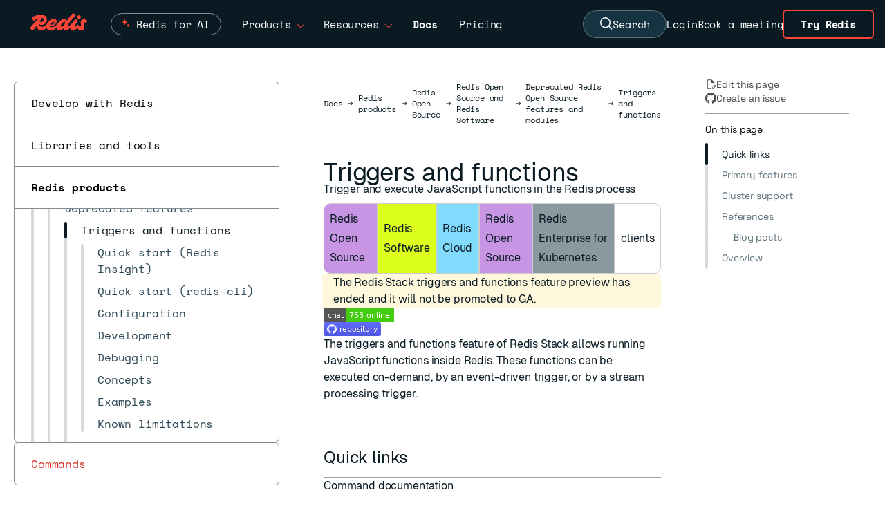

--- FILE ---
content_type: text/html
request_url: https://redis.io/docs/latest/commands/tfunction-load//
body_size: 262
content:
<!DOCTYPE html>
<html lang="en">
  <head>
    <title>https://redis.io/docs/latest/operate/oss_and_stack/stack-with-enterprise/deprecated-features/triggers-and-functions/</title>
    <link rel="canonical" href="https://redis.io/docs/latest/operate/oss_and_stack/stack-with-enterprise/deprecated-features/triggers-and-functions/">
    <meta name="robots" content="noindex">
    <meta charset="utf-8">
    <meta http-equiv="refresh" content="0; url=https://redis.io/docs/latest/operate/oss_and_stack/stack-with-enterprise/deprecated-features/triggers-and-functions/">
  </head>
</html>
<script defer src="https://static.cloudflareinsights.com/beacon.min.js/vcd15cbe7772f49c399c6a5babf22c1241717689176015" integrity="sha512-ZpsOmlRQV6y907TI0dKBHq9Md29nnaEIPlkf84rnaERnq6zvWvPUqr2ft8M1aS28oN72PdrCzSjY4U6VaAw1EQ==" data-cf-beacon='{"version":"2024.11.0","token":"92dcf4f894194612aacc669519a583f7","server_timing":{"name":{"cfCacheStatus":true,"cfEdge":true,"cfExtPri":true,"cfL4":true,"cfOrigin":true,"cfSpeedBrain":true},"location_startswith":null}}' crossorigin="anonymous"></script>


--- FILE ---
content_type: text/html
request_url: https://redis.io/docs/latest/operate/oss_and_stack/stack-with-enterprise/deprecated-features/triggers-and-functions/
body_size: 26414
content:
<!doctype html>
<html lang="en" class="scroll-smooth w-full">
  <head>
    <meta charset="utf-8">
    <meta name="viewport" content="width=device-width, initial-scale=1, shrink-to-fit=no">
    <meta name="generator" content="Hugo 0.143.1">
    <link rel="alternate" type="application/rss&#43;xml" href="https://redis.io/docs/latest/operate/oss_and_stack/stack-with-enterprise/deprecated-features/triggers-and-functions/index.xml">
    <link rel="alternate" type="text/markdown" href="https://redis.io/docs/latest/operate/oss_and_stack/stack-with-enterprise/deprecated-features/triggers-and-functions/index.html.md">
    <meta name="robots" content="index, follow">
      <meta name="google-site-verification" content="suIo51jDr2z6o48kiD53RKtRvp-JgZ-njy8SWMdrkMo">
      <link rel="canonical" href="https://redis.io/docs/latest/operate/oss_and_stack/stack-with-enterprise/deprecated-features/triggers-and-functions/" />
    <link rel="manifest" href="/docs/latest/images/favicons/site.webmanifest">
<meta name="theme-color" content="#ffffff">

<link rel="apple-touch-icon-precomposed" sizes="57x57" href="/docs/latest/images/favicons/apple-touch-icon-57x57.png" />
<link rel="apple-touch-icon-precomposed" sizes="114x114" href="/docs/latest/images/favicons/apple-touch-icon-114x114.png" />
<link rel="apple-touch-icon-precomposed" sizes="72x72" href="/docs/latest/images/favicons/apple-touch-icon-72x72.png" />
<link rel="apple-touch-icon-precomposed" sizes="144x144" href="/docs/latest/images/favicons/apple-touch-icon-144x144.png" />
<link rel="apple-touch-icon-precomposed" sizes="60x60" href="/docs/latest/images/favicons/apple-touch-icon-60x60.png" />
<link rel="apple-touch-icon-precomposed" sizes="120x120" href="/docs/latest/images/favicons/apple-touch-icon-120x120.png" />
<link rel="apple-touch-icon-precomposed" sizes="76x76" href="/docs/latest/images/favicons/apple-touch-icon-76x76.png" />
<link rel="apple-touch-icon-precomposed" sizes="152x152" href="/docs/latest/images/favicons/apple-touch-icon-152x152.png" />
<link rel="icon" type="image/png" href="/docs/latest/images/favicons/favicon-196x196.png" sizes="196x196" />
<link rel="icon" type="image/png" href="/docs/latest/images/favicons/favicon-96x96.png" sizes="96x96" />
<link rel="icon" type="image/png" href="/docs/latest/images/favicons/favicon-32x32.png" sizes="32x32" />
<link rel="icon" type="image/png" href="/docs/latest/images/favicons/favicon-16x16.png" sizes="16x16" />
<link rel="icon" type="image/png" href="/docs/latest/images/favicons/favicon-128.png" sizes="128x128" />
<meta name="application-name" content="&nbsp;"/>
<meta name="msapplication-TileColor" content="#FFFFFF" />
<meta name="msapplication-TileImage" content="/docs/latest/images/favicons/mstile-144x144.png" />
<meta name="msapplication-square70x70logo" content="/docs/latest/images/favicons/mstile-70x70.png" />
<meta name="msapplication-square150x150logo" content="/docs/latest/images/favicons/mstile-150x150.png" />
<meta name="msapplication-wide310x150logo" content="/docs/latest/images/favicons/mstile-310x150.png" /> 
<meta name="msapplication-square310x310logo" content="/docs/latest/images/favicons/mstile-310x310.png" />

    <title>Triggers and functions | Docs</title>
    <meta name="description" content="Trigger and execute JavaScript functions in the Redis process">
    <meta property="og:url" content="https://redis.io/docs/latest/operate/oss_and_stack/stack-with-enterprise/deprecated-features/triggers-and-functions/">
  <meta property="og:site_name" content="Docs">
  <meta property="og:title" content="Triggers and functions">
  <meta property="og:description" content="Trigger and execute JavaScript functions in the Redis process">
  <meta property="og:locale" content="en">
  <meta property="og:type" content="website">

  <meta itemprop="name" content="Triggers and functions">
  <meta itemprop="description" content="Trigger and execute JavaScript functions in the Redis process">
  <meta itemprop="dateModified" content="2026-01-30T16:04:15-06:00">
  <meta itemprop="wordCount" content="117">
  <meta itemprop="keywords" content="Docs,Develop,Stack,Rs,Rc,Oss,Kubernetes,Clients">
  <meta name="twitter:card" content="summary">
  <meta name="twitter:title" content="Triggers and functions">
  <meta name="twitter:description" content="Trigger and execute JavaScript functions in the Redis process">

  
  <link rel="preload" href="/docs/latest/scss/style.min.ffd35a3be9b20fcc50a3caf3964670dfd229adc7a66c976768747546ae98a824.css" as="style">
  <link href="/docs/latest/scss/style.min.ffd35a3be9b20fcc50a3caf3964670dfd229adc7a66c976768747546ae98a824.css" rel="stylesheet" integrity="">


    


  

<link href="/docs/latest/css/index.min.22170f730da7eed48b9907cfb9bf02adb0c88cd4cc20658262f241904b10c361.css" rel="stylesheet" />

    
  <script src='/docs/latest/js/codetabs.js' defer></script>


    <script type="application/json" data-ai-metadata>{"categories":["docs","develop","stack","oss","rs","rc","oss","kubernetes","clients"],"description":"Trigger and execute JavaScript functions in the Redis process","location":"head","title":"Triggers and functions","tableOfContents":{"sections":[{"id":"quick-links","title":"Quick links"},{"id":"primary-features","title":"Primary features"},{"id":"cluster-support","title":"Cluster support"},{"id":"references","title":"References","children":[{"id":"blog-posts","title":"Blog posts"}]},{"id":"overview","title":"Overview"}]},"codeExamples":[]}</script>

    <style>
  @font-face {
    font-family: 'Space Mono';
    src: url('/docs/latest/fonts/SpaceMono-Regular.ttf') format('truetype');
    font-weight: 400;
    font-style: normal;
    font-display: swap;
  }

  @font-face {
    font-family: 'Space Mono';
    src: url('/docs/latest/fonts/SpaceMono-Bold.ttf') format('truetype');
    font-weight: 700;
    font-style: normal;
    font-display: swap;
  }

  @font-face {
    font-family: 'Space Grotesk';
    src: url('/docs/latest/fonts/SpaceGrotesk-VariableFont_wght.ttf') format('truetype');
    font-style: normal;
    font-display: swap;
  }

  @font-face {
    font-family: 'TT Trailers';
    src: url('/docs/latest/fonts/TT_Trailers_Bold.woff2') format('woff2');
    font-weight: 700;
    font-style: normal;
    font-display: swap;
  }

  @font-face {
    font-family: 'Geist';
    src: url('/docs/latest/fonts/Geist-Regular.woff2') format('woff2');
    font-weight: 400;
    font-style: normal;
    font-display: swap;
  }

  @font-face {
    font-family: 'Geist Mono';
    src: url('/docs/latest/fonts/GeistMono-Regular.woff2') format('woff2');
    font-weight: 400;
    font-style: normal;
    font-display: swap;
  }
  
</style>


<link rel="preload" href='/docs/latest/fonts/SpaceMono-Regular.ttf' as="font" type="font/ttf" crossorigin />
<link rel="preload" href='/docs/latest/fonts/SpaceMono-Bold.ttf' as="font" type="font/ttf" crossorigin />
<link rel="preload" href='/docs/latest/fonts/SpaceGrotesk-VariableFont_wght.ttf' as="font" type="font/ttf" crossorigin />
<link rel="preload" href='/docs/latest/fonts/TT_Trailers_Bold.woff2' as="font" type="font/woff2" crossorigin />
<link rel="preload" href='/docs/latest/fonts/Geist-Regular.woff2' as="font" type="font/woff2" crossorigin />
<link rel="preload" href='/docs/latest/fonts/GeistMono-Regular.woff2' as="font" type="font/woff2" crossorigin />


    
    <script>(function(w,d,s,l,i){w[l]=w[l]||[];w[l].push({'gtm.start':
        new Date().getTime(),event:'gtm.js'});var f=d.getElementsByTagName(s)[0],
        j=d.createElement(s),dl=l!='dataLayer'?'&l='+l:'';j.async=true;j.src=
        'https://www.googletagmanager.com/gtm.js?id='+i+dl;f.parentNode.insertBefore(j,f);
        })(window,document,'script','dataLayer','GTM-TKZ6J9R');</script>
    <script>window.HUGO_BASEURL = "https:\/\/redis.io\/docs\/latest\/"</script>

    <script src='/docs/latest/js/index.js' defer></script>
     
 <script>
  !function(){var i="analytics",analytics=window[i]=window[i]||[];if(!analytics.initialize)if(analytics.invoked)window.console&&console.error&&console.error("Segment snippet included twice.");else{analytics.invoked=!0;analytics.methods=["trackSubmit","trackClick","trackLink","trackForm","pageview","identify","reset","group","track","ready","alias","debug","page","screen","once","off","on","addSourceMiddleware","addIntegrationMiddleware","setAnonymousId","addDestinationMiddleware","register"];analytics.factory=function(e){return function(){if(window[i].initialized)return window[i][e].apply(window[i],arguments);var n=Array.prototype.slice.call(arguments);if(["track","screen","alias","group","page","identify"].indexOf(e)>-1){var c=document.querySelector("link[rel='canonical']");n.push({__t:"bpc",c:c&&c.getAttribute("href")||void 0,p:location.pathname,u:location.href,s:location.search,t:document.title,r:document.referrer})}n.unshift(e);analytics.push(n);return analytics}};for(var
n=0;n<analytics.methods.length;n++){var key=analytics.methods[n];analytics[key]=analytics.factory(key)}analytics.load=function(key,n){var t=document.createElement("script");t.type="text/javascript";t.async=!0;t.setAttribute("data-global-segment-analytics-key",i);t.src="https://cdn.segment.com/analytics.js/v1/" + key + "/analytics.min.js";var r=document.getElementsByTagName("script")[0];r.parentNode.insertBefore(t,r);analytics._loadOptions=n};analytics._writeKey="WRrz9T87YdiSbmMaU8rm2JAq7EFKp5H4";;analytics.SNIPPET_VERSION="5.2.0";
    analytics.load("WRrz9T87YdiSbmMaU8rm2JAq7EFKp5H4");
    if (window.location.href.indexOf('staging') === -1) {
      analytics.page();
    }
  }}();
</script>


<script src="https://cdn.amplitude.com/script/55136d5e066caf15692a50b4b609f0fc.engagement.js"></script>
<script>
  (function() {
    window.engagement.init("55136d5e066caf15692a50b4b609f0fc");

    var anonId = localStorage.getItem('ajs_anonymous_id');
    var deviceId = anonId ? anonId.replace(/"/g, '') : undefined;

    window.engagement.boot({
      user: {
        device_id: deviceId
      }
    });
  })();
</script>
    <script>
window['_fs_host'] = 'fullstory.com';
window['_fs_script'] = 'edge.fullstory.com/s/fs.js';
window['_fs_org'] = 'o-1BY118-na1';
window['_fs_namespace'] = 'FS';
!function(m,n,e,t,l,o,g,y){var s,f,a=function(h){
return!(h in m)||(m.console&&m.console.log&&m.console.log('FullStory namespace conflict. Please set window["_fs_namespace"].'),!1)}(e)
;function p(b){var h,d=[];function j(){h&&(d.forEach((function(b){var d;try{d=b[h[0]]&&b[h[0]](h[1])}catch(h){return void(b[3]&&b[3](h))}
d&&d.then?d.then(b[2],b[3]):b[2]&&b[2](d)})),d.length=0)}function r(b){return function(d){h||(h=[b,d],j())}}return b(r(0),r(1)),{
then:function(b,h){return p((function(r,i){d.push([b,h,r,i]),j()}))}}}a&&(g=m[e]=function(){var b=function(b,d,j,r){function i(i,c){
h(b,d,j,i,c,r)}r=r||2;var c,u=/Async$/;return u.test(b)?(b=b.replace(u,""),"function"==typeof Promise?new Promise(i):p(i)):h(b,d,j,c,c,r)}
;function h(h,d,j,r,i,c){return b._api?b._api(h,d,j,r,i,c):(b.q&&b.q.push([h,d,j,r,i,c]),null)}return b.q=[],b}(),y=function(b){function h(h){
"function"==typeof h[4]&&h[4](new Error(b))}var d=g.q;if(d){for(var j=0;j<d.length;j++)h(d[j]);d.length=0,d.push=h}},function(){
(o=n.createElement(t)).async=!0,o.crossOrigin="anonymous",o.src="https://"+l,o.onerror=function(){y("Error loading "+l)}
;var b=n.getElementsByTagName(t)[0];b&&b.parentNode?b.parentNode.insertBefore(o,b):n.head.appendChild(o)}(),function(){function b(){}
function h(b,h,d){g(b,h,d,1)}function d(b,d,j){h("setProperties",{type:b,properties:d},j)}function j(b,h){d("user",b,h)}function r(b,h,d){j({
uid:b},d),h&&j(h,d)}g.identify=r,g.setUserVars=j,g.identifyAccount=b,g.clearUserCookie=b,g.setVars=d,g.event=function(b,d,j){h("trackEvent",{
name:b,properties:d},j)},g.anonymize=function(){r(!1)},g.shutdown=function(){h("shutdown")},g.restart=function(){h("restart")},
g.log=function(b,d){h("log",{level:b,msg:d})},g.consent=function(b){h("setIdentity",{consent:!arguments.length||b})}}(),s="fetch",
f="XMLHttpRequest",g._w={},g._w[f]=m[f],g._w[s]=m[s],m[s]&&(m[s]=function(){return g._w[s].apply(this,arguments)}),g._v="2.0.0")
}(window,document,window._fs_namespace,"script",window._fs_script);
</script>
    
  </head>
  <body class="antialiased tracking-[-0.01em] bg-white w-full">
    <div hidden data-redis-metadata="page">{"categories":["docs","develop","stack","oss","rs","rc","oss","kubernetes","clients"],"description":"Trigger and execute JavaScript functions in the Redis process","duplicateOf":"head:data-ai-metadata","location":"body","title":"Triggers and functions","tableOfContents":{"sections":[{"id":"quick-links","title":"Quick links"},{"id":"primary-features","title":"Primary features"},{"id":"cluster-support","title":"Cluster support"},{"id":"references","title":"References","children":[{"id":"blog-posts","title":"Blog posts"}]},{"id":"overview","title":"Overview"}]},"codeExamples":[]}</div>

    <noscript><iframe src="https://www.googletagmanager.com/ns.html?id=GTM-TKZ6J9R"
        height="0" width="0" style="display:none;visibility:hidden"></iframe></noscript>
    

    <header
  class="sticky top-0 h-[70px] z-50 w-full border-b border-white border-opacity-30 bg-redis-ink-900 text-white font-mono text-[15px] flex justify-center">
  
  <div class="flex h-[70px] px-4 lg:pl-11 lg:pr-0 items-center self-center grow">
    <a class="relative text-redis-red-500 w-[82px] -mt-[5px] mr-[4px]" href="https://redis.io/">
      <svg width="100%" height="100%" viewBox="0 0 85 27" fill="none" xmlns="http://www.w3.org/2000/svg">
    <g clip-path="url(#clip0_8_219)">
        <path fill-rule="evenodd" clip-rule="evenodd" d="M75.2909 13.8125C75.2909 10.8448 77.4892 9.12284 80.2371 9.12284C82.2888 9.12284 84.1207 10.1121 85 12.5668C84.7435 13.8125 83.2047 15.2047 82.5453 15.4246C81.9957 14.2522 81.3728 13.556 80.7866 13.556C80.0539 13.556 80.0172 14.069 80.0172 14.7284C80.0172 15.1955 80.151 15.8834 80.3119 16.7112C80.5549 17.9615 80.8599 19.5309 80.8599 21.1401C80.8599 24.0711 78.8082 26.2328 75.6573 26.2328C72.7721 26.2328 71.1778 24.3414 70.4665 21.3198C68.5818 24.6972 65.8257 26.2328 63.7134 26.2328C60.411 26.2328 59.6338 23.7919 59.7121 21.3161C58.3852 23.6612 55.831 26.2328 53.3815 26.2328C50.8809 26.2328 49.9976 24.0563 50.2002 21.5215C48.702 24.3122 45.9919 26.2328 43.3793 26.2328C40.5442 26.2328 39.141 23.9806 39.5951 21.189C37.6878 23.5333 34.1374 26.2328 30.4461 26.2328C26.2373 26.2328 24.4053 23.9632 24.1882 21.1193C22.1568 24.375 19.4187 26.3427 16.1573 26.3427C11.4493 26.3427 9.76537 22.1561 9.52032 18.7315C7.77547 21.0681 5.81377 23.4923 3.40733 26.1961C3.15086 26.4526 2.93103 26.5991 2.67457 26.5991C1.8319 26.5991 0.109914 22.8621 0 21.4698C0.723099 20.3478 5.28119 15.3398 8.95093 11.3079C10.2409 9.89066 11.4211 8.594 12.2863 7.6291C10.0389 8.30726 7.72169 9.65975 4.79957 11.7608C4.28664 12.1272 2.85776 8.7931 2.8944 6.22845C6.26509 3.73707 11.3944 2.16164 15.5345 2.16164C21.3233 2.16164 24.6573 5.38578 24.6573 9.8556C24.6573 13.5927 21.5431 17.6961 17 17.8427C14.6377 17.904 13.1237 16.578 12.3494 14.9405C12.4419 17.473 13.7587 20.5905 17.2931 20.5905C21.1462 20.5905 22.9965 18.2646 25.7559 14.7958C25.9352 14.5704 26.1183 14.3403 26.306 14.1056C28.6509 11.2112 31.3621 8.64655 35.319 8.64655C37.7371 8.64655 39.3858 10.1487 39.3858 12.4203C39.3858 15.1681 36.1616 18.9784 31.6552 18.9784C30.8855 18.9784 30.1839 18.877 29.5917 18.6766C29.5768 18.7921 29.5668 18.9058 29.5668 19.0151C29.5668 20.2974 30.0431 21.0668 32.1315 21.0668C35.2091 21.0668 38.1034 19.2349 41.6207 14.9483C45.0647 10.7349 47.6659 8.90302 50.4138 8.90302C52.2687 8.90302 53.6765 9.90832 54.2969 11.6014C57.9796 6.28253 61.1038 2.51388 63.75 0C66.3513 1.09914 68.2198 3.26078 67.7069 3.70043C65.7651 5.45905 59.2802 12.5302 56.7155 16.7435C56.056 17.8427 55.4332 19.0517 55.4332 19.6379C55.4332 20.1875 55.7629 20.3707 56.1293 20.3707C57.8898 20.3707 61.4176 16.2147 64.4645 12.6253C65.6026 11.2845 66.6736 10.0228 67.5603 9.08621C69.6121 9.92888 71.7004 11.7241 71.1875 12.347C68.4763 15.5711 66.4246 18.2091 66.4246 19.7112C66.4246 20.1142 66.5711 20.3707 67.1207 20.3707C68.1466 20.3707 69.0991 19.4547 70.6746 17.5129C71.0043 17.1099 71.4073 17.1099 71.6638 17.7328C72.3599 19.4181 73.3858 20.3341 74.1918 20.3341C75.1444 20.3341 75.6207 19.4914 75.6207 18.2091C75.6207 17.3327 75.5137 16.3138 75.4217 15.4365C75.3521 14.7733 75.2909 14.191 75.2909 13.8125ZM16.194 13.3362C18.1358 13.3362 20.2608 12.2737 20.2608 10.1121C20.2608 8.80024 19.4466 7.59084 17.2708 7.22257C17.156 7.40192 17.042 7.58017 16.9287 7.75739C15.8231 9.4858 14.7804 11.116 13.7281 12.7095C14.3586 13.0636 15.156 13.3362 16.194 13.3362ZM35.8319 13.9957C35.8319 13.4095 35.4655 13.0065 34.8793 13.0065C33.4094 13.0065 31.1923 15.0693 30.149 17.0613C30.5341 17.2101 30.9862 17.2931 31.472 17.2931C34.0733 17.2931 35.8319 15.3147 35.8319 13.9957ZM45.4677 19.3082C45.4677 19.9677 45.834 20.4073 46.6034 20.4073C48.9849 20.4073 51.9526 16.0841 51.9526 14.3254C51.9526 13.5927 51.5496 13.153 50.8901 13.153C48.7285 13.153 45.4677 17.2565 45.4677 19.3082ZM76.0599 6.08207C75.2172 7.47431 73.9349 9.04974 73.4586 9.52603C71.2603 8.61008 69.2086 6.77819 69.5017 6.26525C70.3077 4.83638 71.6267 3.29758 72.103 2.82129C74.3012 3.73724 76.353 5.60577 76.0599 6.08207Z" fill="currentColor"/>
    </g>
    <defs>
        <clipPath id="clip0_8_219">
            <rect width="85" height="26.5991" fill="white"/>
        </clipPath>
    </defs>
</svg>
    
    </a>
    <div class="h-full flex items-center mx-4 grow">
      <div class="hidden lg:flex flex-row h-full items-center">
        <div class="group h-full px-2 xl:px-[14px]">
          <div class="flex flex-row h-full items-center cursor-pointer w-[18ch] justify-between">
            <div class="relative flex rounded-[20px] border border-white border-opacity-50 px-4 pl-9 py-1 transition-all duration-500 group-hover:border-[#ff4438]">
              <svg class="absolute top-0 left-[-112px] right-0 bottom-0 m-auto w-4 h-4" width="20" height="20" viewBox="0 0 20 20" fill="none" xmlns="http://www.w3.org/2000/svg">
                <path class="transform origin-center transition-transform duration-300 group-hover:scale-150" id="star-bottom" d="M11.1718 9.68706C11.2845 9.38235 11.7155 9.38235 11.8282 9.68706L12.3895 11.2037C12.4249 11.2995 12.5005 11.3751 12.5963 11.4105L14.1129 11.9717C14.4176 12.0845 14.4176 12.5155 14.1129 12.6282L12.5963 13.1895C12.5005 13.2249 12.4249 13.3004 12.3895 13.3962L11.8282 14.9129C11.7155 15.2176 11.2845 15.2176 11.1718 14.9129L10.6105 13.3962C10.5751 13.3004 10.4995 13.2249 10.4037 13.1895L8.88708 12.6282C8.58236 12.5155 8.58236 12.0845 8.88708 11.9717L10.4037 11.4105C10.4995 11.3751 10.5751 11.2995 10.6105 11.2037L11.1718 9.68706Z" fill="#FF4438"></path>
                <path class="transform origin-center transition-transform duration-300 group-hover:scale-50" id="star-top" d="M5.27175 1.68707C5.38451 1.38235 5.81549 1.38235 5.92825 1.68706L7.05666 4.73654C7.09211 4.83235 7.16764 4.90788 7.26344 4.94333L10.3129 6.07174C10.6176 6.18449 10.6176 6.61548 10.3129 6.72824L7.26344 7.85665C7.16764 7.8921 7.09211 7.96763 7.05666 8.06343L5.92825 11.1129C5.81549 11.4176 5.38451 11.4176 5.27175 11.1129L4.14334 8.06343C4.10789 7.96763 4.03236 7.8921 3.93656 7.85665L0.887077 6.72824C0.582361 6.61548 0.58236 6.18449 0.887077 6.07174L3.93656 4.94333C4.03236 4.90788 4.10789 4.83235 4.14334 4.73654L5.27175 1.68707Z" fill="#FF4438"></path>
              </svg>
              <a href="https://redis.io/redis-for-ai/" class="inline-block group-hover:font-bold">Redis for AI</a>
            </div>
          </div>
        </div>
        <div class="group h-full px-2 xl:px-[14px]">
          <div class="flex flex-row h-full items-center cursor-pointer w-[10ch] justify-between">
            <span class="inline-block group-hover:font-bold">Products</span>
            <span
              class="inline-block ml-2 mt-1 text-redis-red-500 group-hover:rotate-180 transition-all ease-in-out duration-200"><svg width="12" height="6" viewBox="0 0 12 6" fill="currentColor" xmlns="http://www.w3.org/2000/svg">
<path fill-rule="evenodd" clip-rule="evenodd" d="M5.29289 6L0.646484 1.35359L1.35359 0.646484L6.00004 5.29293L10.6465 0.646484L11.3536 1.35359L6.70718 6H5.29289Z"/>
</svg>
</span>
          </div>
          <div
  class="flex flex-col font-sans lg:hidden lg:group-hover:flex lg:absolute lg:left-20 lg:border lg:border-white lg:border-opacity-30 bg-redis-ink-900 lg:flex-row lg:rounded-b-md gap-8 text-[15px]">
  <div class="p-10">
    <h2 class="mb-6 border-b border-white border-opacity-30 pb-2 text-xs font-medium uppercase tracking-[2px] text-gray-300">
      Products</h2>
    <ul class="grid grid-cols-1 gap-x-7 gap-y-3.5">
      <li class="w-[16rem]">
        <a class="font-medium text-white hover:text-redis-red-500" href="https://redis.io/cloud/">
          Redis Cloud
          <p class="mt-2 text-xs font-normal text-gray-300">Fully managed and integrated with Google Cloud, Azure, and
            AWS.</p>
        </a>
      </li>
      <li class="w-[16rem]">
        <a class="font-medium text-white hover:text-redis-red-500" href="https://redis.io/software/">
          Redis Software
          <p class="mt-2 text-xs font-normal text-gray-300">Self-managed software with enterprise-grade compliance and
            reliability.</p>
        </a>
      </li>
      <li class="w-[16rem]">
        <a class="font-medium text-white hover:text-redis-red-500" href="https://redis.io/open-source/">
          Redis Open Source
          <p class="mt-2 text-xs font-normal text-gray-300">In-memory database for caching &amp; streaming.</p>
        </a>
      </li>
    </ul>

  </div>
  <div class="flex flex-col bg-redis-pen-800 p-8">
    <div class="mb-4">
      <h2 class="mb-6 border-b border-white border-opacity-30 pb-2 text-xs font-medium uppercase tracking-[2px] text-gray-300">
        Tools</h2>
      <ul class="space-y-4">
        <li><a class="font-medium text-white hover:text-redis-red-500" href="https://redis.io/langcache/">Redis
            LangCache</a></li>
        <li><a class="font-medium text-white hover:text-redis-red-500" href="https://redis.io/insight/">Redis
            Insight</a></li>
        <li><a class="font-medium text-white hover:text-redis-red-500" href="https://redis.io/data-integration/">Redis
            Data Integration</a></li>
        <li><a class="font-medium text-white hover:text-redis-red-500" href="https://redis.io/clients/">Clients
            & Connectors</a></li>
      </ul>
    </div>
    <div class="mt-auto">
      <h2 class="mb-6 pb-2 text-xs font-medium uppercase tracking-[2px] text-gray-300">Get Redis</h2><a
        class="w-9/12 rounded border-redis-pen-600 bg-redis-red-700 px-12 py-4 text-redis-white-200 font-sans font-bold text-[16px] weight-[400] hover:bg-redis-pen-900"
        href="https://redis.io/downloads/">Downloads</a>
    </div>
  </div>
</div>
        </div>
        <div class="group h-full px-2 xl:px-[14px]">
          <div class="flex flex-row h-full items-center cursor-pointer w-[11ch] justify-between">
            <span class="inline-block group-hover:font-bold">Resources</span>
            <span
              class="inline-block ml-2 mt-1 text-redis-red-500 group-hover:rotate-180 transition-all ease-in-out duration-200"><svg width="12" height="6" viewBox="0 0 12 6" fill="currentColor" xmlns="http://www.w3.org/2000/svg">
<path fill-rule="evenodd" clip-rule="evenodd" d="M5.29289 6L0.646484 1.35359L1.35359 0.646484L6.00004 5.29293L10.6465 0.646484L11.3536 1.35359L6.70718 6H5.29289Z"/>
</svg>
</span>
          </div>
          <div
  class="flex flex-col font-sans lg:hidden lg:group-hover:flex lg:absolute lg:left-20 lg:border lg:border-white lg:border-opacity-30 bg-redis-ink-900 lg:flex-row lg:rounded-b-md gap-8 text-[15px]">
  <div class="p-10">
    <div>
      <h2 class="mb-6 border-b border-white border-opacity-30 pb-2 text-xs font-medium uppercase tracking-[2px] text-gray-300">
        Connect</h2>
      <ul class="grid grid-cols-3 gap-x-7 gap-y-3.5">
        <li><a class="font-medium text-white hover:text-redis-red-500"
            href="https://redis.io/customers/">Customer Stories</a></li>
        <li><a class="font-medium text-white hover:text-redis-red-500"
            href="https://redis.io/partners/">Partners</a></li>
        <li><a class="font-medium text-white hover:text-redis-red-500"
            href="https://redis.io/support/">Support</a></li>
        <li><a class="font-medium text-white hover:text-redis-red-500"
            href="https://redis.io/community/">Community</a></li>
        <li><a class="font-medium text-white hover:text-redis-red-500" href="https://redis.io/events/">Events
            &amp; Webinars</a></li>
        <li><a class="font-medium text-white hover:text-redis-red-500"
            href="https://redis.io/services/professional-services/">Professional Services</a></li>
      </ul>
    </div>
    <div>
      <h2
        class="mb-6 mt-12 border-b border-white border-opacity-30 pb-2 text-xs font-medium uppercase tracking-[2px] text-gray-300">
        Learn</h2>
      <ul class="grid grid-cols-3 gap-x-7 gap-y-3.5">
        <li><a class="font-medium text-white hover:text-redis-red-500" href="https://redis.io/docs/">Docs</a>
        </li>
        <li><a class="font-medium text-white hover:text-redis-red-500"
            href="https://redis.io/commands/">Commands</a></li>
        <li><a class="font-medium text-white hover:text-redis-red-500" href="https://redis.io/docs/latest/get-started/">Quick
            starts</a></li>
        <li><a class="font-medium text-white hover:text-redis-red-500"
            href="https://redis.io/learn/">Tutorials</a></li>
        <li><a class="font-medium text-white hover:text-redis-red-500"
            href="https://university.redis.io/">University</a></li>
        <li><a class="font-medium text-white hover:text-redis-red-500" href="https://redis.io/kb/">FAQs</a></li>
        <li><a class="font-medium text-white hover:text-redis-red-500"
            href="https://redis.io/resources/">Resources</a></li>
        <li><a class="font-medium text-white hover:text-redis-red-500" href="https://redis.io/blog/">Blog</a>
        </li>
      </ul>
    </div>
  </div>
  <div class="flex flex-col bg-redis-pen-800 p-10">
    <div class="mb-4">
      <h2 class="mb-6 border-b border-white border-opacity-30 pb-2 text-xs font-medium uppercase tracking-[2px] text-gray-300">
        Latest</h2>
      <ul class="space-y-4">
        <li><a class="font-medium text-white hover:text-redis-red-500"
            href="https://redis.io/release/">Releases</a></li>
        <li><a class="font-medium text-white hover:text-redis-red-500" href="https://redis.io/company/news/">News
            &amp; Updates</a></li>
      </ul>
    </div>
    <div class="mt-auto">
      <h2 class="mb-6 pb-2 text-xs font-medium uppercase tracking-[2px] text-gray-300">See how it works</h2><a
        class="w-9/12 rounded border-redis-pen-600 bg-redis-red-700 px-6 py-4 text-redis-white-200 font-sans font-bold text-[16px] weight-[400] hover:bg-redis-pen-900"
        href="https://redis.io/demo-center/"><span>Visit Demo Center</span></a>
    </div>
  </div>
</div>
        </div>
      </div>
      <a class="hidden lg:flex group flex-row items-center px-4" href="https://redis.io/docs/"><span
          class="font-bold">Docs</span></a>
      <a class="hidden lg:flex group flex-row items-center px-4" href="https://redis.io/pricing/"><span
          class="group-hover:font-bold">Pricing</span></a>
    </div>

    <div class="h-full flex gap-[18px] xl:gap-7 items-center text-center">
      <button id="search-button" type="button" class="hidden lg:flex items-center gap-2 px-6 py-2 bg-[#163341] text-white rounded-full border border-white border-opacity-30 hover:bg-[#1a3a4a] hover:border-opacity-50 transition-colors">
        <svg width="18" height="19" viewBox="0 0 18 19" stroke="currentColor" fill="none" xmlns="http://www.w3.org/2000/svg">
  <path d="M14.25 7.72059C14.25 11.591 11.2076 14.6912 7.5 14.6912C3.79242 14.6912 0.75 11.591 0.75 7.72059C0.75 3.8502 3.79242 0.75 7.5 0.75C11.2076 0.75 14.25 3.8502 14.25 7.72059Z" stroke-width="1.5"/>
  <path d="M12 12.3529L17 17.5" stroke-width="1.5"/>
  </svg>
  
        Search
      </button>
      <a class="hidden lg:block py-1 transition-colors hover:text-redis-red-500"
        href="https://cloud.redis.io/">Login</a>
      <a class="hidden lg:block py-1 transition-colors hover:text-redis-red-500" href="https://redis.io/meeting/">Book a
        meeting</a>
      <a class="hidden lg:inline-flex items-center justify-center px-6 py-2 mr-4 border-2 border-redis-red-500 text-white font-bold rounded-md hover:bg-redis-red-500 transition-colors"
        href="https://redis.io/try-free/">Try Redis</a>
      <button id="search-button-mobile" type="button" class="lg:hidden p-1 mt-1 transition-colors hover:text-redis-red-500">
        <span class="sr-only">Open search</span>
        <svg width="18" height="19" viewBox="0 0 18 19" stroke="currentColor" fill="none" xmlns="http://www.w3.org/2000/svg">
  <path d="M14.25 7.72059C14.25 11.591 11.2076 14.6912 7.5 14.6912C3.79242 14.6912 0.75 11.591 0.75 7.72059C0.75 3.8502 3.79242 0.75 7.5 0.75C11.2076 0.75 14.25 3.8502 14.25 7.72059Z" stroke-width="1.5"/>
  <path d="M12 12.3529L17 17.5" stroke-width="1.5"/>
  </svg>
  
      </button>
      <button data-menu-toggle aria-expanded="false" type="button"
        class="menu-toggle lg:hidden p-1 mt-1 transition-colors hover:text-redis-red-500">
        <span class="sr-only">Open main menu</span>
        <svg width="24" height="18" viewBox="0 0 24 18" fill="currentColor" xmlns="http://www.w3.org/2000/svg">
  <rect width="24" height="1.5"/>
  <rect y="8.25" width="24" height="1.5" />
  <rect y="16.5" width="24" height="1.5"/>
</svg>
  
      </button>
    </div>

  </div>

  <nav data-menu
    class="hidden absolute left-0 top-[70px] h-[calc(100vh-70px)] w-full overflow-y-auto bg-redis-ink-900 pb-12 xl:hidden">
    <ul class="space-y-4 bg-redis-ink-900 p-4">
      <li data-products-mobile-menu-toggle aria-expanded="false" class="border-b border-b-white border-opacity-30 py-4 last:border-none">
        <div class="flex items-center justify-between">
          <a href="https://redis.io/redis-for-ai/" class="text-lg font-medium flex items-center gap-2 text-white">Redis for AI
            <svg class="" width="16" height="16" viewBox="0 0 16 16" fill="none" xmlns="http://www.w3.org/2000/svg">
            <path class="transform origin-center transition-transform duration-300 group-hover:scale-150" id="star-bottom" d="M11.1718 9.68706C11.2845 9.38235 11.7155 9.38235 11.8282 9.68706L12.3895 11.2037C12.4249 11.2995 12.5005 11.3751 12.5963 11.4105L14.1129 11.9717C14.4176 12.0845 14.4176 12.5155 14.1129 12.6282L12.5963 13.1895C12.5005 13.2249 12.4249 13.3004 12.3895 13.3962L11.8282 14.9129C11.7155 15.2176 11.2845 15.2176 11.1718 14.9129L10.6105 13.3962C10.5751 13.3004 10.4995 13.2249 10.4037 13.1895L8.88708 12.6282C8.58236 12.5155 8.58236 12.0845 8.88708 11.9717L10.4037 11.4105C10.4995 11.3751 10.5751 11.2995 10.6105 11.2037L11.1718 9.68706Z" fill="#FF4438"></path>
            <path class="transform origin-center transition-transform duration-300 group-hover:scale-50" id="star-top" d="M5.27175 1.68707C5.38451 1.38235 5.81549 1.38235 5.92825 1.68706L7.05666 4.73654C7.09211 4.83235 7.16764 4.90788 7.26344 4.94333L10.3129 6.07174C10.6176 6.18449 10.6176 6.61548 10.3129 6.72824L7.26344 7.85665C7.16764 7.8921 7.09211 7.96763 7.05666 8.06343L5.92825 11.1129C5.81549 11.4176 5.38451 11.4176 5.27175 11.1129L4.14334 8.06343C4.10789 7.96763 4.03236 7.8921 3.93656 7.85665L0.887077 6.72824C0.582361 6.61548 0.58236 6.18449 0.887077 6.07174L3.93656 4.94333C4.03236 4.90788 4.10789 4.83235 4.14334 4.73654L5.27175 1.68707Z" fill="#FF4438"></path>
          </svg></a>
        </div>
      </li>
      <li data-products-mobile-menu-toggle aria-expanded="false" class="border-b border-b-white border-opacity-30 py-4 last:border-none">
        <div class="flex items-center justify-between"><span class="text-lg font-medium text-white">Products</span>
          <button>
            <span data-products-mobile-menu-open-icon><svg width="12" height="12" viewBox="0 0 12 12" fill="none" xmlns="http://www.w3.org/2000/svg">
    <path d="M12 6L-4.76837e-07 6" stroke="#FF4438" />
    <path d="M6 12L6 -4.76837e-07" stroke="#FF4438" />
</svg></span>
            <span data-products-mobile-menu-close-icon class="hidden"><svg width="12" height="12" viewBox="0 0 12 12" fill="none" xmlns="http://www.w3.org/2000/svg">
    <path d="M12 6L-4.76837e-07 6" stroke="#FF4438" />
</svg></span>
          </button>
        </div>
        <div data-products-mobile-menu class="hidden">
    <ul class="space-y-4 py-4">
        <li class="active:text-redis-red-500">
            <a class="block w-full py-2 text-white" href="https://redis.io/cloud/">
                Redis Cloud
                <p class="mt-2 text-xs font-normal text-gray-300">Fully managed and integrated with Google Cloud, Azure,
                    and AWS.</p>
            </a>
        </li>
        <li class="active:text-redis-red-500">
            <a class="block w-full py-2 text-white" href="https://redis.io/software/">
                Redis Software
                <p class="mt-2 text-xs font-normal text-gray-300">Self-managed software with enterprise-grade compliance
                    and reliability.</p>
            </a>
        </li>
        <li class="active:text-redis-red-500">
            <a class="block w-full py-2 text-white" href="https://redis.io/open-source/">
                Redis Open Source
                <p class="mt-2 text-xs font-normal text-gray-300">In-memory database for caching &amp; streaming.</p>
            </a>
        </li>
    </ul>
    <div class="flex flex-col pt-4">
        <div class="mb-4">
            <h2 class="mb-6 pb-2 text-xs uppercase tracking-[2px] text-gray-300">Tools</h2>
            <ul class="space-y-4">
                <li class="active:text-redis-red-500"><a class="block w-full py-2 text-white"
                        href="https://redis.io/langcache/">Redis LangCache</a></li>
                <li class="active:text-redis-red-500"><a class="block w-full py-2 text-white"
                        href="https://redis.io/insight/">Redis Insight</a></li>
                <li class="active:text-redis-red-500"><a class="block w-full py-2 text-white"
                        href="https://redis.io/data-integration/">Redis Data Integration</a></li>
                <li class="active:text-redis-red-500"><a class="block w-full py-2 text-white"
                        href="https://redis.io/clients/">Clients & Connectors</a></li>
            </ul>
        </div>
        <div class="pt-4">
            <h2 class="mb-6 pb-2 text-xs uppercase tracking-[2px] text-gray-300">Get Redis</h2>
            <div class="flex text-center"><a
                    class="w-full rounded border border-redis-pen-600 bg-redis-red-700 py-4 text-redis-white-200 font-sans font-bold active:bg-redis-pen-900 active:text-white"
                    href="https://redis.io/downloads/">Downloads</a></div>
        </div>
    </div>
</div>
      </li>
      <li data-resources-mobile-menu-toggle aria-expanded="false" class="border-b border-b-white border-opacity-30 py-4 last:border-none">
        <div class="flex items-center justify-between"><span class="text-lg font-medium text-white">Resources</span>
          <button>
            <span data-resources-mobile-menu-open-icon><svg width="12" height="12" viewBox="0 0 12 12" fill="none" xmlns="http://www.w3.org/2000/svg">
    <path d="M12 6L-4.76837e-07 6" stroke="#FF4438" />
    <path d="M6 12L6 -4.76837e-07" stroke="#FF4438" />
</svg></span>
            <span data-resources-mobile-menu-close-icon class="hidden"><svg width="12" height="12" viewBox="0 0 12 12" fill="none" xmlns="http://www.w3.org/2000/svg">
    <path d="M12 6L-4.76837e-07 6" stroke="#FF4438" />
</svg></span>
          </button>
        </div>
        <div data-resources-mobile-menu class="hidden">
    <ul class="py-4">
        <li class="active:text-redis-red-500"><a class="block w-full py-4 text-white" href="https://redis.io/customers/">Customer
                Stories</a></li>
        <li class="active:text-redis-red-500"><a class="block w-full py-4 text-white"
                href="https://redis.io/partners/">Partners</a></li>
        <li class="active:text-redis-red-500"><a class="block w-full py-4 text-white" href="https://redis.io/support/">Support</a>
        </li>
        <li class="active:text-redis-red-500"><a class="block w-full py-4 text-white"
                href="https://redis.io/community/">Community</a></li>
        <li class="active:text-redis-red-500"><a class="block w-full py-4 text-white" href="https://redis.io/events/">Events
                &amp; Webinars</a></li>
        <li class="active:text-redis-red-500"><a class="block w-full py-4 text-white"
                href="https://redis.io/services/professional-services/">Professional Services</a></li>
    </ul>
    <div class="flex flex-col pt-4">
        <div class="mb-4">
            <h2 class="pb-2 text-xs uppercase tracking-[2px] text-gray-300">Learn</h2>
            <ul>
                <li class="active:text-redis-red-500"><a class="block w-full py-4 text-white"
                        href="https://redis.io/docs/">Docs</a></li>
                <li class="active:text-redis-red-500"><a class="block w-full py-4 text-white"
                        href="https://redis.io/commands/">Commands</a></li>
                <li class="active:text-redis-red-500"><a class="block w-full py-4 text-white" href="https://redis.io/docs/latest/get-started/">Quick
                        starts</a></li>
                <li class="active:text-redis-red-500"><a class="block w-full py-4 text-white"
                        href="https://redis.io/learn/">Tutorials</a></li>
                <li class="active:text-redis-red-500"><a class="block w-full py-4 text-white"
                        href="https://university.redis.io/">University</a></li>
                <li class="active:text-redis-red-500"><a class="block w-full py-4 text-white" href="https://redis.io/kb/">FAQs</a></li>
                <li class="active:text-redis-red-500"><a class="block w-full py-4 text-white"
                        href="https://redis.io/resources/">Resources</a></li>
                <li class="active:text-redis-red-500"><a class="block w-full py-4 text-white"
                        href="https://redis.io/blog/">Blog</a></li>
            </ul>
        </div>
    </div>
    <div class="flex flex-col bg-redis-pen-800 pt-4">
        <div class="mb-4">
            <h2 class="pb-2 text-xs uppercase tracking-[2px] text-gray-300">Latest</h2>
            <ul class="space-y-4">
                <li class="active:text-redis-red-500"><a class="block w-full py-4 text-white"
                        href="https://redis.io/release/">Releases</a></li>
                <li class="active:text-redis-red-500"><a class="block w-full py-4 text-white"
                        href="https://redis.io/company/news/">News &amp; Updates</a></li>
            </ul>
        </div>
    </div>
    <div class="flex flex-col bg-redis-pen-800 pt-4">
        <div class="mb-4">
            <h2 class="mb-6 pb-2 text-xs uppercase tracking-[2px] text-gray-300">See how it works</h2>
            <div class="flex text-center"><a
                    class="w-full rounded border border-redis-pen-600 bg-redis-red-700 py-4 text-redis-white-200 font-sans font-bold active:bg-redis-pen-900 active:text-white"
                    href="https://redis.io/demo-center/">Visit Demo Center</a></div>
        </div>
    </div>
</div>
      </li>
      <li class="border-b border-b-white border-opacity-30">
        <div class="flex items-center justify-between"><a href="https://redis.io/docs/" class="block py-4 w-full text-lg font-medium text-white">Docs</a></div>
      </li>
      <li>
        <div class="flex items-center justify-between"><a href="https://redis.io/pricing/" class="block py-4 w-full text-lg font-medium text-white">Pricing</a></div>
      </li>
    </ul>
    <ul class="pt-6">
      <li class="mx-auto flex w-11/12 text-center"><a
          class="my-2 w-full rounded-md border border-redis-pen-600 bg-redis-red-700 py-3 text-redis-white-200 font-sans font-bold active:bg-redis-pen-900 active:text-white"
          href="https://redis.io/try-free/">Try Redis</a></li>
      <li class="mx-auto flex w-11/12 text-center"><a
          class="my-2 w-full rounded-md border border-redis-pen-600 py-3 active:bg-redis-pen-800 active:text-white"
          href="https://redis.io/meeting/">Book a meeting</a></li>
      <li class="mx-auto flex w-11/12 text-center">
        <a class="my-2 w-full py-3 active:text-redis-red-500" href="https://cloud.redis.io/">
          Login
          <svg style="display:inline" width="12" height="11" viewBox="0 0 12 11" fill="none" xmlns="http://www.w3.org/2000/svg">
    <path
        d="M12.0001 6.1931V4.6571L7.55212 0.209105L6.73612 1.0251L10.1441 4.4331L10.9441 4.8811L10.8641 5.0731L10.1441 4.8491L0 4.8491L-5.96046e-08 6.0011H10.1441L10.8641 5.7771L10.9441 5.9691L10.1441 6.4171L6.73612 9.8251L7.55212 10.6411L12.0001 6.1931Z"
        fill="#091A23" />
</svg>
        </a>
      </li>
    </ul>
  </nav>
</header>

<script>
  function openPage(page) {
    if (!page) {
      document.getElementById('headerLogo').classList.remove('hidden');
      document.getElementById('headerBack').classList.add('hidden');
      document.getElementById('headerMenu').classList.remove('hidden');
      document.querySelectorAll('.menuPage').forEach(menuPage => menuPage.classList.add('hidden'));
    } else {
      document.getElementById('headerLogo').classList.add('hidden');
      document.getElementById('headerBack').classList.remove('hidden');
      document.getElementById('headerMenu').classList.add('hidden');
      document.getElementById(page + 'Page').classList.remove('hidden');
    }
  }
</script>


    
  <main class="docs w-full max-w-[1920px] mx-auto px-5 flex flex-col md:flex-row overflow-hidden">
    


<div class="md:block w-full md:w-96 h-fit md:h-full shrink-0 text-base font-mono font-normal py-6">
  <nav id="sidebar" class="max-h-[calc(100vh-7rem)] min-h-96 flex flex-col gap-4 w-full md:w-96 z-40 bg-white md:fixed md:pt-6 h-fit md:h-full leading-7">
    <div class='min-h-0  border border-opacity-50 border-redis-ink-900 rounded-md flex flex-col '>
        <a class='px-6 py-4 rounded-t-md hover:bg-redis-pen-200 ' href='/docs/latest/develop'>Develop with Redis</a>
        
        <a class='px-6 py-4 hover:bg-redis-pen-200 border-t border-redis-ink-900 border-opacity-50 ' href='/docs/latest/integrate'>Libraries and tools</a>
        
        <a class='px-6 py-4 rounded-b-md hover:bg-redis-pen-200 border-t border-redis-ink-900 border-opacity-50  font-bold ' href='/docs/latest/operate'>Redis products</a>
        
          <ul class="md:block overflow-y-auto grow pr-6 border-t border-opacity-50 border-redis-ink-900">
            <li class="my-2">
      <a class="pl-6 flex  text-redis-pen-700 hover:text-redis-pen-600 " href="/docs/latest/operate/rs/">
        
          <span class="pr-0"></span>
          <span>Redis Software</span>
      </a>
      
      <div id="versionSelectorRs" class="menu__version-selector version-selector-control" onclick="_openVersionSelector('Rs')" style="display: none;">
        <button class="menu__version-selector-btn version-selector-control">
            <span id="versionSelectorRsValue" class="version-selector-control">latest</span>
            <span class="menu__version-selector__toggler opener version-selector-control">&#x25BC;</span>
            <span class="menu__version-selector__toggler closer version-selector-control">&#x25B2;</span>
        </button><div id="versionDropdownRs" class="menu__version-selector__list version-selector-control">
          <a href="https://redis.io/docs/latest/operate/rs/" id="rs-version-select-latest" onclick="_setSelectedVersion('rs', 'latest')">latest</a>
          <a href="https://redis.io/docs/latest/operate/rs/7.22/" id="rs-version-select-7.22" onclick="_setSelectedVersion('rs', 'v7.22')">v7.22</a>
          <a href="https://redis.io/docs/latest/operate/rs/7.8/" id="rs-version-select-7.8" onclick="_setSelectedVersion('rs', 'v7.8')">v7.8</a>
          <a href="https://redis.io/docs/latest/operate/rs/7.4/" id="rs-version-select-7.4" onclick="_setSelectedVersion('rs', 'v7.4')">v7.4</a>
        </div>
      </div>
      
    <li class="my-2">
      <a class="pl-6 flex  text-redis-pen-700 hover:text-redis-pen-600 " href="/docs/latest/operate/rc/">
        
          <span class="pr-0"></span>
          <span>Redis Cloud</span>
      </a>
      
    <li class="my-2">
      <a class="pl-6 flex  text-redis-pen-700 hover:text-redis-pen-600 " href="/docs/latest/operate/kubernetes/">
        
          <span class="pr-0"></span>
          <span>Redis for Kubernetes</span>
      </a>
      
      <div id="versionSelectorKubernetes" class="menu__version-selector version-selector-control" onclick="_openVersionSelector('Kubernetes')" style="display: none;">
        <button class="menu__version-selector-btn version-selector-control">
            <span id="versionSelectorKubernetesValue" class="version-selector-control">latest</span>
            <span class="menu__version-selector__toggler opener version-selector-control">&#x25BC;</span>
            <span class="menu__version-selector__toggler closer version-selector-control">&#x25B2;</span>
        </button><div id="versionDropdownKubernetes" class="menu__version-selector__list version-selector-control">
          <a href="https://redis.io/docs/latest/operate/kubernetes/" id="kubernetes-version-select-latest" onclick="_setSelectedVersion('kubernetes', 'latest')">latest</a>
          <a href="https://redis.io/docs/latest/operate/kubernetes/7.8.6/" id="kubernetes-version-select-7.8.6" onclick="_setSelectedVersion('kubernetes', 'v7.8.6')">v7.8.6</a>
          <a href="https://redis.io/docs/latest/operate/kubernetes/7.8.4/" id="kubernetes-version-select-7.8.4" onclick="_setSelectedVersion('kubernetes', 'v7.8.4')">v7.8.4</a>
          <a href="https://redis.io/docs/latest/operate/kubernetes/7.4.6/" id="kubernetes-version-select-7.4.6" onclick="_setSelectedVersion('kubernetes', 'v7.4.6')">v7.4.6</a>
        </div>
      </div>
      
    <li class="my-2">
      <a class="pl-6 flex  text-redis-pen-700 hover:text-redis-pen-600 " href="/docs/latest/operate/oss_and_stack/">
        
          <span class="pr-0"></span>
          <span>Redis Open Source</span>
      </a>
      
    
      <ul class="child-list">
        <li class="my-2">
      <a class="pl-6 flex  text-redis-pen-700 hover:text-redis-pen-600 " href="/docs/latest/operate/oss_and_stack/install/">
        
          <span class="pr-0"></span>
          <span>Install and upgrade</span>
      </a>
      
    <li class="my-2">
      <a class="pl-6 flex  text-redis-pen-700 hover:text-redis-pen-600 " href="/docs/latest/operate/oss_and_stack/management/">
        
          <span class="pr-0"></span>
          <span>Manage Redis</span>
      </a>
      
    <li class="my-2">
      <a class="pl-6 flex  text-redis-pen-700 hover:text-redis-pen-600 " href="/docs/latest/operate/oss_and_stack/stack-with-enterprise/">
        
          <span class="pr-0"></span>
          <span>Redis Open Source and Redis Software</span>
      </a>
      
    
      <ul class="child-list">
        <li class="my-2">
      <a class="pl-6 flex  text-redis-pen-700 hover:text-redis-pen-600 " href="/docs/latest/operate/oss_and_stack/stack-with-enterprise/stack-quickstart/">
        <span>Quick start</span>
      </a>
      
    <li class="my-2">
      <a class="pl-6 flex  text-redis-pen-700 hover:text-redis-pen-600 " href="/docs/latest/operate/oss_and_stack/stack-with-enterprise/install/">
        
          <span class="pr-0"></span>
          <span>Install and upgrade modules</span>
      </a>
      
    <li class="my-2">
      <a class="pl-6 flex  text-redis-pen-700 hover:text-redis-pen-600 " href="/docs/latest/operate/oss_and_stack/stack-with-enterprise/modules-lifecycle/">
        <span>Module lifecycle</span>
      </a>
      
    <li class="my-2">
      <a class="pl-6 flex  text-redis-pen-700 hover:text-redis-pen-600 " href="/docs/latest/operate/oss_and_stack/stack-with-enterprise/enterprise-capabilities/">
        <span>Enterprise feature compatibility</span>
      </a>
      
    <li class="my-2">
      <a class="pl-6 flex  text-redis-pen-700 hover:text-redis-pen-600 " href="/docs/latest/operate/oss_and_stack/stack-with-enterprise/search/">
        
          <span class="pr-0"></span>
          <span>Search and query</span>
      </a>
      
    <li class="my-2">
      <a class="pl-6 flex  text-redis-pen-700 hover:text-redis-pen-600 " href="/docs/latest/operate/oss_and_stack/stack-with-enterprise/json/">
        
          <span class="pr-0"></span>
          <span>JSON</span>
      </a>
      
    <li class="my-2">
      <a class="pl-6 flex  text-redis-pen-700 hover:text-redis-pen-600 " href="/docs/latest/operate/oss_and_stack/stack-with-enterprise/timeseries/">
        
          <span class="pr-0"></span>
          <span>Time series</span>
      </a>
      
    <li class="my-2">
      <a class="pl-6 flex  text-redis-pen-700 hover:text-redis-pen-600 " href="/docs/latest/operate/oss_and_stack/stack-with-enterprise/bloom/">
        
          <span class="pr-0"></span>
          <span>Probabilistic</span>
      </a>
      
    <li class="my-2">
      <a class="pl-6 flex  text-redis-pen-700 hover:text-redis-pen-600 " href="/docs/latest/operate/oss_and_stack/stack-with-enterprise/gears-v1/">
        
          <span class="pr-0"></span>
          <span>Gears</span>
      </a>
      
    <li class="my-2">
      <a class="pl-6 flex  text-redis-pen-700 hover:text-redis-pen-600 " href="/docs/latest/operate/oss_and_stack/stack-with-enterprise/deprecated-features/">
        
          <span class="pr-0"></span>
          <span>Deprecated features</span>
      </a>
      
    
      <ul class="child-list">
        <li class="my-2">
      <a class="pl-6 flex  active text-redis-ink-900 " href="/docs/latest/operate/oss_and_stack/stack-with-enterprise/deprecated-features/triggers-and-functions/">
        
          <span class="pr-0"></span>
          <span>Triggers and functions</span>
      </a>
      
    
      <ul class="child-list">
        <li class="my-2">
      <a class="pl-6 flex  text-redis-pen-700 hover:text-redis-pen-600 " href="/docs/latest/operate/oss_and_stack/stack-with-enterprise/deprecated-features/triggers-and-functions/quick_start_ri/">
        <span>Quick start (Redis Insight)</span>
      </a>
      
    <li class="my-2">
      <a class="pl-6 flex  text-redis-pen-700 hover:text-redis-pen-600 " href="/docs/latest/operate/oss_and_stack/stack-with-enterprise/deprecated-features/triggers-and-functions/quick_start_cli/">
        <span>Quick start (redis-cli)</span>
      </a>
      
    <li class="my-2">
      <a class="pl-6 flex  text-redis-pen-700 hover:text-redis-pen-600 " href="/docs/latest/operate/oss_and_stack/stack-with-enterprise/deprecated-features/triggers-and-functions/configuration/">
        <span>Configuration</span>
      </a>
      
    <li class="my-2">
      <a class="pl-6 flex  text-redis-pen-700 hover:text-redis-pen-600 " href="/docs/latest/operate/oss_and_stack/stack-with-enterprise/deprecated-features/triggers-and-functions/development/">
        <span>Development</span>
      </a>
      
    <li class="my-2">
      <a class="pl-6 flex  text-redis-pen-700 hover:text-redis-pen-600 " href="/docs/latest/operate/oss_and_stack/stack-with-enterprise/deprecated-features/triggers-and-functions/debugging/">
        <span>Debugging</span>
      </a>
      
    <li class="my-2">
      <a class="pl-6 flex  text-redis-pen-700 hover:text-redis-pen-600 " href="/docs/latest/operate/oss_and_stack/stack-with-enterprise/deprecated-features/triggers-and-functions/concepts/">
        
          <span class="pr-0"></span>
          <span>Concepts</span>
      </a>
      
    <li class="my-2">
      <a class="pl-6 flex  text-redis-pen-700 hover:text-redis-pen-600 " href="/docs/latest/operate/oss_and_stack/stack-with-enterprise/deprecated-features/triggers-and-functions/examples/">
        <span>Examples</span>
      </a>
      
    <li class="my-2">
      <a class="pl-6 flex  text-redis-pen-700 hover:text-redis-pen-600 " href="/docs/latest/operate/oss_and_stack/stack-with-enterprise/deprecated-features/triggers-and-functions/known_limitations/">
        <span>Known limitations</span>
      </a>
      
    
      </ul>
    <li class="my-2">
      <a class="pl-6 flex  text-redis-pen-700 hover:text-redis-pen-600 " href="/docs/latest/operate/oss_and_stack/stack-with-enterprise/deprecated-features/graph/">
        
          <span class="pr-0"></span>
          <span>Graph</span>
      </a>
      
    
      </ul>
    <li class="my-2">
      <a class="pl-6 flex  text-redis-pen-700 hover:text-redis-pen-600 " href="/docs/latest/operate/oss_and_stack/stack-with-enterprise/release-notes/">
        
          <span class="pr-0"></span>
          <span>Release notes</span>
      </a>
      
    
      </ul>
    <li class="my-2">
      <a class="pl-6 flex  text-redis-pen-700 hover:text-redis-pen-600 " href="/docs/latest/operate/oss_and_stack/reference/">
        
          <span class="pr-0"></span>
          <span>Reference</span>
      </a>
      
    
      </ul>
    <li class="my-2">
      <a class="pl-6 flex  text-redis-pen-700 hover:text-redis-pen-600 " href="/docs/latest/operate/redisinsight/">
        
          <span class="pr-0"></span>
          <span>Redis Insight</span>
      </a>
      
    <li class="my-2">
      <a class="pl-6 flex  text-redis-pen-700 hover:text-redis-pen-600 " href="/docs/latest/operate/rdi/">
        <span>Redis Data Integration (RDI)</span>
      </a>
      
    
          </ul>
        
      </div>
      <div class='min-h-0 border border-opacity-50 border-redis-ink-900 rounded-md flex flex-col  shrink-0 '>
        <a class='px-6 py-4 hover:bg-redis-pen-200 text-redis-red-600 ' href='/docs/latest/commands'>Commands</a>
        
      </div>
  </div>
  </nav>
</div>

<script>
  document.addEventListener("DOMContentLoaded", function() {
    const sidebar = document.getElementById('sidebar');
    const footer = document.querySelector('footer');

    
    const activeLink = sidebar.querySelector('a.active');
    if (activeLink) {
      
      const scrollContainer = activeLink.closest('ul.overflow-y-auto');

      if (scrollContainer) {
        
        const linkRect = activeLink.getBoundingClientRect();
        const containerRect = scrollContainer.getBoundingClientRect();

        
        const relativeTop = linkRect.top - containerRect.top + scrollContainer.scrollTop;

        
        const scrollPosition = relativeTop - 20; 

        scrollContainer.scrollTop = Math.max(0, scrollPosition);
      }
    }

    window.addEventListener('scroll', function() {
      const scrolledHeight = window.scrollY + window.innerHeight;
      if (scrolledHeight >= footer.offsetTop) {
          sidebar.style.maxHeight = `calc(100vh - 7rem - ${scrolledHeight - footer.offsetTop}px)`;
        } else {
        sidebar.style.maxHeight = 'calc(100vh - 7rem)';
      }
    });
  })
</script>

    <div class="w-full py-12 md:pl-4 xl:px-16 overflow-hidden">
      
<nav class="flex text-redis-ink-900 text-xs font-mono font-normal" aria-label="Breadcrumb"> 
  <ol role="list" class="flex items-center">
    
  
    
  
    
  
    
  
    
  
    
  
  <li class="flex items-center ">
    
      <a class="hover:text-redis-red-500" href="/docs/latest/">
        
        
        <span>Docs</span>
        <span class="sr-only">Docs</span>
      </a>
    
  </li>

  
  <li class="flex items-center ">
    
      <span class="px-2">→</span>
      <a class="hover:text-redis-red-500" href="/docs/latest/operate/">
        Redis products
      </a>
    
  </li>

  
  <li class="flex items-center ">
    
      <span class="px-2">→</span>
      <a class="hover:text-redis-red-500" href="/docs/latest/operate/oss_and_stack/">
        Redis Open Source
      </a>
    
  </li>

  
  <li class="flex items-center ">
    
      <span class="px-2">→</span>
      <a class="hover:text-redis-red-500" href="/docs/latest/operate/oss_and_stack/stack-with-enterprise/">
        Redis Open Source and Redis Software
      </a>
    
  </li>

  
  <li class="flex items-center ">
    
      <span class="px-2">→</span>
      <a class="hover:text-redis-red-500" href="/docs/latest/operate/oss_and_stack/stack-with-enterprise/deprecated-features/">
        Deprecated Redis Open Source features and modules
      </a>
    
  </li>

  
  <li class="flex items-center  pointer-events-none">
    
      <span class="px-2">→</span>
      <a class="hover:text-redis-red-500" href="/docs/latest/operate/oss_and_stack/stack-with-enterprise/deprecated-features/triggers-and-functions/">
        Triggers and functions
      </a>
    
  </li>

  </ol>
</nav>


      <section class="prose w-full py-12 max-w-none">
        <h1>
          Triggers and functions
        </h1>

        <p class="text-lg -mt-2 mb-2">Trigger and execute JavaScript functions in the Redis process</p>
        
<div class="post-categories" style="display: table;">
  <table style="border-collapse: separate; border-spacing: 0; background-color: #ffffff;">
    <thead>
      <tr>
        
        
        
        
        
        
        
        
        
           
        
        
        
           
        
        
        
           
        
        
        
           
        
        
        
           
        
        
        
           
        
        
        
          
           
          
            
            
          
          <th style="border: 1px solid #ccc; padding: 8px; text-align: left; font-weight: normal; background-color: #C795E3; border-top-left-radius: 10px; border-bottom-left-radius: 10px;">
            Redis Open Source
          </th>
        
          
           
          
            
            
          
          <th style="border: 1px solid #ccc; padding: 8px; text-align: left; font-weight: normal; background-color: #DCFF1E; ">
            Redis Software
          </th>
        
          
           
          
            
            
          
          <th style="border: 1px solid #ccc; padding: 8px; text-align: left; font-weight: normal; background-color: #80DBFF; ">
            Redis Cloud
          </th>
        
          
           
          
            
            
          
          <th style="border: 1px solid #ccc; padding: 8px; text-align: left; font-weight: normal; background-color: #C795E3; ">
            Redis Open Source
          </th>
        
          
           
          
            
            
          
          <th style="border: 1px solid #ccc; padding: 8px; text-align: left; font-weight: normal; background-color: #8A99A0; ">
            Redis Enterprise for Kubernetes
          </th>
        
          
           
          
          <th style="border: 1px solid #ccc; padding: 8px; text-align: left; font-weight: normal; background-color: #ffffff; border-top-right-radius: 10px; border-bottom-right-radius: 10px;">
            clients
          </th>
        
      </tr>
    </thead>
    <tbody>
      
    </tbody>
  </table>
</div>


        
        
          
          <div class="banner-article rounded-md">
  <p>The Redis Stack triggers and functions feature preview has ended and it will not be promoted to GA.</p>
</div>
        
        
        <p><a href="https://discord.gg/xTbqgTB"><img src="https://img.shields.io/discord/697882427875393627?style=flat-square" alt="discord"></a>
<a href="https://github.com/RedisGears/RedisGears/"><img src="https://img.shields.io/static/v1?label=&amp;message=repository&amp;color=5961FF&amp;logo=github" alt="Github"></a></p>
<p>The triggers and functions feature of Redis Stack allows running JavaScript functions inside Redis. These functions can be executed on-demand, by an event-driven trigger, or by a stream processing trigger.</p>
<h2 id="quick-links" class="group relative">
  Quick links
  <a href="#quick-links" class="header-link opacity-0 group-hover:opacity-100 transition-opacity duration-200 ml-1 align-baseline" aria-label="Link to this section" title="Copy link to clipboard">
    <svg class="inline-block w-4 h-4 align-baseline" fill="currentColor" viewBox="0 0 20 20" xmlns="http://www.w3.org/2000/svg">
      <path fill-rule="evenodd" d="M12.586 4.586a2 2 0 112.828 2.828l-3 3a2 2 0 01-2.828 0 1 1 0 00-1.414 1.414 4 4 0 005.656 0l3-3a4 4 0 00-5.656-5.656l-1.5 1.5a1 1 0 101.414 1.414l1.5-1.5zm-5 5a2 2 0 012.828 0 1 1 0 101.414-1.414 4 4 0 00-5.656 0l-3 3a4 4 0 105.656 5.656l1.5-1.5a1 1 0 10-1.414-1.414l-1.5 1.5a2 2 0 11-2.828-2.828l3-3z" clip-rule="evenodd"></path>
    </svg>
  </a>
</h2>
<ul>
<li><a href="https://github.com/RedisGears/RedisGears/tree/master/docs/commands">Command documentation</a></li>
<li><a href="https://github.com/RedisGears/RedisGears">Source code</a></li>
<li><a href="https://github.com/RedisGears/RedisGears/releases">Latest release</a></li>
<li><a href="https://hub.docker.com/r/redis/redis-stack-server/">Docker image</a></li>
</ul>
<h2 id="primary-features" class="group relative">
  Primary features
  <a href="#primary-features" class="header-link opacity-0 group-hover:opacity-100 transition-opacity duration-200 ml-1 align-baseline" aria-label="Link to this section" title="Copy link to clipboard">
    <svg class="inline-block w-4 h-4 align-baseline" fill="currentColor" viewBox="0 0 20 20" xmlns="http://www.w3.org/2000/svg">
      <path fill-rule="evenodd" d="M12.586 4.586a2 2 0 112.828 2.828l-3 3a2 2 0 01-2.828 0 1 1 0 00-1.414 1.414 4 4 0 005.656 0l3-3a4 4 0 00-5.656-5.656l-1.5 1.5a1 1 0 101.414 1.414l1.5-1.5zm-5 5a2 2 0 012.828 0 1 1 0 101.414-1.414 4 4 0 00-5.656 0l-3 3a4 4 0 105.656 5.656l1.5-1.5a1 1 0 10-1.414-1.414l-1.5 1.5a2 2 0 11-2.828-2.828l3-3z" clip-rule="evenodd"></path>
    </svg>
  </a>
</h2>
<ul>
<li>JavaScript engine for functions</li>
<li>On-demand functions</li>
<li>Keyspace triggers</li>
<li>Stream triggers</li>
<li>Async handling of functions</li>
<li>Read data from across the cluster</li>
</ul>
<h2 id="cluster-support" class="group relative">
  Cluster support
  <a href="#cluster-support" class="header-link opacity-0 group-hover:opacity-100 transition-opacity duration-200 ml-1 align-baseline" aria-label="Link to this section" title="Copy link to clipboard">
    <svg class="inline-block w-4 h-4 align-baseline" fill="currentColor" viewBox="0 0 20 20" xmlns="http://www.w3.org/2000/svg">
      <path fill-rule="evenodd" d="M12.586 4.586a2 2 0 112.828 2.828l-3 3a2 2 0 01-2.828 0 1 1 0 00-1.414 1.414 4 4 0 005.656 0l3-3a4 4 0 00-5.656-5.656l-1.5 1.5a1 1 0 101.414 1.414l1.5-1.5zm-5 5a2 2 0 012.828 0 1 1 0 101.414-1.414 4 4 0 00-5.656 0l-3 3a4 4 0 105.656 5.656l1.5-1.5a1 1 0 10-1.414-1.414l-1.5 1.5a2 2 0 11-2.828-2.828l3-3z" clip-rule="evenodd"></path>
    </svg>
  </a>
</h2>
<p>Triggers and functions support deployment and execution of functions across a cluster. Functions are executed on the correct shard based on the key that is changed or read functions can be executed on all to return a correct view of the data.</p>
<h2 id="references" class="group relative">
  References
  <a href="#references" class="header-link opacity-0 group-hover:opacity-100 transition-opacity duration-200 ml-1 align-baseline" aria-label="Link to this section" title="Copy link to clipboard">
    <svg class="inline-block w-4 h-4 align-baseline" fill="currentColor" viewBox="0 0 20 20" xmlns="http://www.w3.org/2000/svg">
      <path fill-rule="evenodd" d="M12.586 4.586a2 2 0 112.828 2.828l-3 3a2 2 0 01-2.828 0 1 1 0 00-1.414 1.414 4 4 0 005.656 0l3-3a4 4 0 00-5.656-5.656l-1.5 1.5a1 1 0 101.414 1.414l1.5-1.5zm-5 5a2 2 0 012.828 0 1 1 0 101.414-1.414 4 4 0 00-5.656 0l-3 3a4 4 0 105.656 5.656l1.5-1.5a1 1 0 10-1.414-1.414l-1.5 1.5a2 2 0 11-2.828-2.828l3-3z" clip-rule="evenodd"></path>
    </svg>
  </a>
</h2>
<h3 id="blog-posts" class="group relative">
  Blog posts
  <a href="#blog-posts" class="header-link opacity-0 group-hover:opacity-100 transition-opacity duration-200 ml-1 align-baseline" aria-label="Link to this section" title="Copy link to clipboard">
    <svg class="inline-block w-4 h-4 align-baseline" fill="currentColor" viewBox="0 0 20 20" xmlns="http://www.w3.org/2000/svg">
      <path fill-rule="evenodd" d="M12.586 4.586a2 2 0 112.828 2.828l-3 3a2 2 0 01-2.828 0 1 1 0 00-1.414 1.414 4 4 0 005.656 0l3-3a4 4 0 00-5.656-5.656l-1.5 1.5a1 1 0 101.414 1.414l1.5-1.5zm-5 5a2 2 0 012.828 0 1 1 0 101.414-1.414 4 4 0 00-5.656 0l-3 3a4 4 0 105.656 5.656l1.5-1.5a1 1 0 10-1.414-1.414l-1.5 1.5a2 2 0 11-2.828-2.828l3-3z" clip-rule="evenodd"></path>
    </svg>
  </a>
</h3>
<ul>
<li><a href="https://redis.com/blog/database-trigger-features/">Expanding the Database Trigger Features in Redis</a></li>
</ul>
<h2 id="overview" class="group relative">
  Overview
  <a href="#overview" class="header-link opacity-0 group-hover:opacity-100 transition-opacity duration-200 ml-1 align-baseline" aria-label="Link to this section" title="Copy link to clipboard">
    <svg class="inline-block w-4 h-4 align-baseline" fill="currentColor" viewBox="0 0 20 20" xmlns="http://www.w3.org/2000/svg">
      <path fill-rule="evenodd" d="M12.586 4.586a2 2 0 112.828 2.828l-3 3a2 2 0 01-2.828 0 1 1 0 00-1.414 1.414 4 4 0 005.656 0l3-3a4 4 0 00-5.656-5.656l-1.5 1.5a1 1 0 101.414 1.414l1.5-1.5zm-5 5a2 2 0 012.828 0 1 1 0 101.414-1.414 4 4 0 00-5.656 0l-3 3a4 4 0 105.656 5.656l1.5-1.5a1 1 0 10-1.414-1.414l-1.5 1.5a2 2 0 11-2.828-2.828l3-3z" clip-rule="evenodd"></path>
    </svg>
  </a>
</h2>

        
          <nav>
            
              <a href="/docs/latest/operate/oss_and_stack/stack-with-enterprise/deprecated-features/triggers-and-functions/quick_start_ri/">Quick start using Redis Insight</a>
              
                <p>Get started with triggers and functions using Redis Insight</p>
              
            
              <a href="/docs/latest/operate/oss_and_stack/stack-with-enterprise/deprecated-features/triggers-and-functions/quick_start_cli/">Quick start using redis-cli</a>
              
                <p>Get started with triggers and functions using redis-cli</p>
              
            
              <a href="/docs/latest/operate/oss_and_stack/stack-with-enterprise/deprecated-features/triggers-and-functions/configuration/">Configuration</a>
              
                <p>Configure the operation parameters</p>
              
            
              <a href="/docs/latest/operate/oss_and_stack/stack-with-enterprise/deprecated-features/triggers-and-functions/development/">Development</a>
              
                <p>How to develop for triggers and functions</p>
              
            
              <a href="/docs/latest/operate/oss_and_stack/stack-with-enterprise/deprecated-features/triggers-and-functions/debugging/">Debugging</a>
              
                <p>Methods for debugging your Redis Stack functions</p>
              
            
              <a href="/docs/latest/operate/oss_and_stack/stack-with-enterprise/deprecated-features/triggers-and-functions/concepts/">Concepts</a>
              
                <p>Details about triggers, the JavaScript API, and advanced concepts</p>
              
            
              <a href="/docs/latest/operate/oss_and_stack/stack-with-enterprise/deprecated-features/triggers-and-functions/examples/">Triggers and functions examples</a>
              
                <p>How triggers and functions can be used</p>
              
            
              <a href="/docs/latest/operate/oss_and_stack/stack-with-enterprise/deprecated-features/triggers-and-functions/known_limitations/">Known limitations</a>
              
                <p>Overview of the known limitations</p>
              
            
          </nav>
        
        
<script src="https://challenges.cloudflare.com/turnstile/v0/api.js" async defer></script>
<script>
    function enableSubmit() {
        document.getElementById("submit-button").disabled = false;
    }
</script>

<form id="page-feedback" name="page-feedback" class="text-sm w-full mt-24 pt-5 border-t border-t-redis-pen-700 border-opacity-50">
  <input name="origin" value="https://redis.io/docs/latest/operate/oss_and_stack/stack-with-enterprise/deprecated-features/triggers-and-functions/" class="hidden"/>
  <div class="flex flex-row justify-between">
    <div class="grid justify-center">
      <span class="font-mono">RATE THIS PAGE</span>
      <div class="star-rating">
        
        <input type="radio" id="5-stars" name="rating" value="5" onchange="document.querySelector('#feedback-form').classList.remove('hidden')"/>
        <label for="5-stars" class="star">&#9733;</label>
        
        <input type="radio" id="4-stars" name="rating" value="4" onchange="document.querySelector('#feedback-form').classList.remove('hidden')"/>
        <label for="4-stars" class="star">&#9733;</label>
        
        <input type="radio" id="3-stars" name="rating" value="3" onchange="document.querySelector('#feedback-form').classList.remove('hidden')"/>
        <label for="3-stars" class="star">&#9733;</label>
        
        <input type="radio" id="2-stars" name="rating" value="2" onchange="document.querySelector('#feedback-form').classList.remove('hidden')"/>
        <label for="2-stars" class="star">&#9733;</label>
        
        <input type="radio" id="1-stars" name="rating" value="1" onchange="document.querySelector('#feedback-form').classList.remove('hidden')"/>
        <label for="1-stars" class="star">&#9733;</label>
        
      </div>
    </div>  
    <a href="#" class="font-mono no-underline">
      Back to top ↑
    </a>
  </div>
  <div id="feedback-form" class="hidden">
    <div class="grid gap-2">
      <textarea
        name="comment"
        placeholder="Why did you choose this rating?"
        class=" p-2 mt-1 block w-full h-24 border border-opacity-50 border-redis-ink-900 rounded-md"
        rows="3"
      ></textarea>
      <div class="cf-turnstile" data-sitekey="0x4AAAAAABpkO-YRJzl4qTBW" data-callback="enableSubmit"></div>
      <button id="submit-button" disabled class="font-mono button text-redis-ink-900 border border-solid border-transparent bg-redis-red-500 hover:bg-redis-red-600 focus:bg-red-600 focus:ring-red-600; w-min justify-self-end" type="submit">
        Submit
      </button>
    </div>
  </div>
</form>



<script>
document.addEventListener("DOMContentLoaded", function() {
    const form = document.querySelector("#page-feedback");
    form.addEventListener("submit", function(event) {
        event.preventDefault();
        var xhr = new XMLHttpRequest();
        var url = "\/docusight\/api\/rate\/docs";
        var params = new URLSearchParams(new FormData(form));
        xhr.open("POST", url, true);
        xhr.setRequestHeader("Content-Type", "application/x-www-form-urlencoded");

        xhr.onreadystatechange = function() {
            if (xhr.readyState === 4 && xhr.status === 200) {
                
                const responseData = JSON.parse(xhr.responseText);
                const responseMessage = responseData.response;
                const newText = document.createTextNode(responseMessage);
                form.parentNode.replaceChild(newText, form);
            }
        };

        xhr.send(params);
    });
});
</script>


      </section>
    </div>
    
      










  <section class="hidden xl:block w-60 h-full shrink-0">
    <div class="w-60 z-40 overflow-auto fixed top-28 h-full max-h-[calc(100vh-15rem)] text-sm">
      












<nav class="flex flex-col gap-3 pb-3 w-52 text-redis-pencil-600 border-b border-b-redis-pen-700 border-opacity-50">
  <a href="https://github.com/redis/docs/edit/main/content/operate/oss_and_stack/stack-with-enterprise/deprecated-features/triggers-and-functions/_index.md" target="_blank" class="group inline-flex items-center gap-1  hover:text-redis-pen-400 mt-auto self-start">
    <svg class="w-4 h-4" xmlns="http://www.w3.org/2000/svg" viewBox="0 0 48 48">
      <path d="M11 44q-1.2 0-2.1-.9Q8 42.2 8 41V7q0-1.2.9-2.1Q9.8 4 11 4h17l12 12v7.8h-3V18H26V7H11v34h15v3Zm0-3V7v34Zm26.8-11.15 1.4 1.4-8.2 8.2V42h2.55l8.2-8.2 1.4 1.4-8.8 8.8H29v-5.35Zm5.35 5.35-5.35-5.35 3.05-3.05q.45-.45 1.05-.45.6 0 1.05.45l3.25 3.25q.45.45.45 1.05 0 .6-.45 1.05Z" fill="currentColor" />
    </svg>
    Edit this page
  </a>
  <a href="https://github.com/redis/docs/issues/new?title=Feedback: Triggers and functions&body=Page https://redis.io/docs/latest/operate/oss_and_stack/stack-with-enterprise/deprecated-features/triggers-and-functions/" target="_blank" class="group inline-flex items-center gap-1  hover:text-redis-pen-400 mt-auto self-start">
    <svg class="w-4 h-4" viewBox="0 0 98 96" xmlns="http://www.w3.org/2000/svg">
      <path fill-rule="evenodd" clip-rule="evenodd" d="M48.854 0C21.839 0 0 22 0 49.217c0 21.756 13.993 40.172 33.405 46.69 2.427.49 3.316-1.059 3.316-2.362 0-1.141-.08-5.052-.08-9.127-13.59 2.934-16.42-5.867-16.42-5.867-2.184-5.704-5.42-7.17-5.42-7.17-4.448-3.015.324-3.015.324-3.015 4.934.326 7.523 5.052 7.523 5.052 4.367 7.496 11.404 5.378 14.235 4.074.404-3.178 1.699-5.378 3.074-6.6-10.839-1.141-22.243-5.378-22.243-24.283 0-5.378 1.94-9.778 5.014-13.2-.485-1.222-2.184-6.275.486-13.038 0 0 4.125-1.304 13.426 5.052a46.97 46.97 0 0 1 12.214-1.63c4.125 0 8.33.571 12.213 1.63 9.302-6.356 13.427-5.052 13.427-5.052 2.67 6.763.97 11.816.485 13.038 3.155 3.422 5.015 7.822 5.015 13.2 0 18.905-11.404 23.06-22.324 24.283 1.78 1.548 3.316 4.481 3.316 9.126 0 6.6-.08 11.897-.08 13.526 0 1.304.89 2.853 3.316 2.364 19.412-6.52 33.405-24.935 33.405-46.691C97.707 22 75.788 0 48.854 0z" fill="currentColor" />
    </svg>
    Create an issue
  </a>
</nav>


      
      
        <h2 class="font-medium my-3">On this page</h2>
        <nav class="text-slate-700">
          <nav id="TableOfContents">
  <ul>
    <li><a href="#quick-links">Quick links</a></li>
    <li><a href="#primary-features">Primary features</a></li>
    <li><a href="#cluster-support">Cluster support</a></li>
    <li><a href="#references">References</a>
      <ul>
        <li><a href="#blog-posts">Blog posts</a></li>
      </ul>
    </li>
    <li><a href="#overview">Overview</a></li>
  </ul>
</nav>
        </nav>
        
    </div>
  </section>


    
    
<script>
    document.addEventListener("DOMContentLoaded", function () {

        
        document.querySelectorAll('div.highlight').forEach(block => {
            
            if (block.closest('.codetabs')) {
                return;
            }
                
                const wrapper = document.createElement('div');
                wrapper.className = 'copy-button-wrapper';

                if (block.parentElement.classList.contains("expand-content")) {
                    wrapper.classList.add('expand-content-wrapper');
                } else {
                    wrapper.classList.add('standard-wrapper');
                }

                
                const yamlContainer = block.closest('.yaml-embed-container');
                const downloadFilename = yamlContainer ? yamlContainer.getAttribute('data-download-filename') : null;

                
                const button = document.createElement('button');
                button.className = 'clipboard-button text-neutral-400 hover:text-slate-100 bg-slate-600 relative h-8 w-8 p-1 rounded rounded-mx';
                button.title = 'Copy to clipboard';
                button.innerHTML = `
                    <svg xmlns="http://www.w3.org/2000/svg" viewBox="0 0 48 48" fill="currentColor">
                        <path d="M9 43.95q-1.2 0-2.1-.9-.9-.9-.9-2.1V10.8h3v30.15h23.7v3Zm6-6q-1.2 0-2.1-.9-.9-.9-.9-2.1v-28q0-1.2.9-2.1.9-.9 2.1-.9h22q1.2 0 2.1.9.9.9.9 2.1v28q0 1.2-.9 2.1-.9.9-2.1.9Zm0-3h22v-28H15v28Zm0 0v-28 28Z"></path>
                    </svg>
                `;

                
                const tooltipContainer = document.createElement('div');
                tooltipContainer.className = 'tooltip relative inline-block';

                
                const tooltip = document.createElement('span');
                tooltip.className = 'tooltiptext hidden bg-slate-200 rounded rounded-mx text-slate-800 text-center text-xs p-1 absolute';
                tooltip.style.bottom = '-0.6rem';
                tooltip.style.left = '-5.5rem';
                tooltip.textContent = 'Copied!';

                tooltipContainer.appendChild(tooltip);
                button.appendChild(tooltipContainer);

                
                button.addEventListener('click', () => {
                    const lines = block.querySelectorAll('span.cl');
                    const text = Array.from(lines).map(line => line.textContent).join('');

                    navigator.clipboard.writeText(text).then(() => {
                        tooltip.style.display = 'block';
                        setTimeout(() => {
                            tooltip.style.display = 'none';
                        }, 2000);
                    }).catch(err => {
                        console.error("Copy failed", err);
                    });
                });

                
                wrapper.appendChild(button);

                
                if (downloadFilename) {
                    const downloadButton = document.createElement('button');
                    downloadButton.className = 'download-yaml-btn text-neutral-400 hover:text-slate-100 bg-slate-600 h-8 w-8 p-1 rounded rounded-mx';
                    downloadButton.title = 'Download YAML file';
                    downloadButton.innerHTML = `
                        <svg xmlns="http://www.w3.org/2000/svg" viewBox="0 0 24 24" fill="currentColor">
                            <path d="M12 16l-6-6h4V4h4v6h4l-6 6zm-6 2h12v2H6v-2z"/>
                        </svg>
                    `;

                    downloadButton.addEventListener('click', () => {
                        if (typeof downloadYaml === 'function') {
                            downloadYaml(downloadFilename, downloadButton);
                        }
                    });

                    wrapper.appendChild(downloadButton);
                }

            block.style.position = 'relative';
            block.appendChild(wrapper);
        });
    });
</script>



<script>
    window.onload = function(){
        var currentUrl = window.location.href
        const regex_kubernetes = new RegExp('/docs/(latest|staging\/.+)/operate/kubernetes/.*')
        const regex_rs = new RegExp('/docs/(latest|staging\/.+)/operate/rs/.*')
        const regex_redisvl = new RegExp('/docs/(latest|staging\/.+)/develop/ai/redisvl/.*')

        if (regex_kubernetes.test(currentUrl)){
            
            document.getElementById( 'versionSelectorKubernetes' ).style.display = '';
        }
        else if (regex_rs.test(currentUrl)) {
            
            document.getElementById( 'versionSelectorRs' ).style.display = '';
        }
        else if (regex_redisvl.test(currentUrl)) {
            
            document.getElementById( 'versionSelectorRedisvl' ).style.display = '';
        }
    }

    function _setSelectedVersion(product, ver) {
        if (ver) {
            var i = document.getElementById(product + '-version-select-' + ver);
            if (i) {
                i.classList.toggle('selected-version');
            }
        }
    }

    function _getVersion(product) {
        return document.getElementById("versionSelector" + product + "Value").innerText
    }

    function _openVersionSelector(product) {
        var productLowercase = product.toLowerCase()

        document.getElementById("versionSelector" + product).classList.toggle('open');

        
        var currentVersion = _getVersion(product)

        if (currentVersion != "latest") {
            currentVersion = currentVersion.substring(1)
        }

        
        var currentUrl = window.location.href

        
        var versionsDropdown = document.getElementById("versionDropdown" + product).children
        var versionsDropdownLength = versionsDropdown.length

        let regex;
        if (productLowercase == "kubernetes" || productLowercase == "rs") {
            regex = new RegExp(String.raw`^.+\/operate\/${productLowercase}`,"g");
        }
        else {
            regex = new RegExp(String.raw`^.+\/develop\/ai\/${productLowercase}`,"g");
        }
        const versionRegex = /^(\/\d+\.\d+(?:\.\d+)?(?:\-\d+)?)?/g;

        
        for (var i= 0; i < versionsDropdownLength; i ++) {
            if (versionsDropdown[i].innerText == "latest") {
                url_start = versionsDropdown[i].href.match(regex)
                url_end = currentUrl.replace(regex,"").replace(versionRegex,"")
                versionsDropdown[i].href = url_start + url_end
            }
            else {
                var versionDropdown = versionsDropdown[i].innerText.substring(1)
                url_start = versionsDropdown[i].href.match(regex)
                url_end = currentUrl.replace(regex,"").replace(versionRegex,("/" + versionDropdown))
                versionsDropdown[i].href = url_start + url_end
            }
        }
    }

    window.onclick = function (e) {
        if (!e.target.matches('.version-selector-control')) {
            var d = document.getElementsByClassName('menu__version-selector');
            var i;
            for (i = 0; i < d.length; i++) {
                if (d[i].classList.contains('open')) {
                    d[i].classList.remove('open');
                }
            }
        }
    }
</script>


<script src="/docs/latest/js/generic-tabs.js"></script>
  </main>


    

    <footer
  class="relative z-50 flex justify-center bg-redis-ink-900 px-0 py-24 text-gray-300 border-t border-t-white border-opacity-30 text-[13px] font-sans">
  <div class="flex w-full max-w-7xl flex-col gap-6 px-4 md:flex-row lg:px-8">
    <div class="flex flex-col gap-8 md:max-w-[40%] md:flex-[40%]">
      <a class="relative hover:text-white w-[82px] mb-4" href="https://redis.io/">
        <svg width="100%" height="100%" viewBox="0 0 85 27" fill="none" xmlns="http://www.w3.org/2000/svg">
    <g clip-path="url(#clip0_8_219)">
        <path fill-rule="evenodd" clip-rule="evenodd" d="M75.2909 13.8125C75.2909 10.8448 77.4892 9.12284 80.2371 9.12284C82.2888 9.12284 84.1207 10.1121 85 12.5668C84.7435 13.8125 83.2047 15.2047 82.5453 15.4246C81.9957 14.2522 81.3728 13.556 80.7866 13.556C80.0539 13.556 80.0172 14.069 80.0172 14.7284C80.0172 15.1955 80.151 15.8834 80.3119 16.7112C80.5549 17.9615 80.8599 19.5309 80.8599 21.1401C80.8599 24.0711 78.8082 26.2328 75.6573 26.2328C72.7721 26.2328 71.1778 24.3414 70.4665 21.3198C68.5818 24.6972 65.8257 26.2328 63.7134 26.2328C60.411 26.2328 59.6338 23.7919 59.7121 21.3161C58.3852 23.6612 55.831 26.2328 53.3815 26.2328C50.8809 26.2328 49.9976 24.0563 50.2002 21.5215C48.702 24.3122 45.9919 26.2328 43.3793 26.2328C40.5442 26.2328 39.141 23.9806 39.5951 21.189C37.6878 23.5333 34.1374 26.2328 30.4461 26.2328C26.2373 26.2328 24.4053 23.9632 24.1882 21.1193C22.1568 24.375 19.4187 26.3427 16.1573 26.3427C11.4493 26.3427 9.76537 22.1561 9.52032 18.7315C7.77547 21.0681 5.81377 23.4923 3.40733 26.1961C3.15086 26.4526 2.93103 26.5991 2.67457 26.5991C1.8319 26.5991 0.109914 22.8621 0 21.4698C0.723099 20.3478 5.28119 15.3398 8.95093 11.3079C10.2409 9.89066 11.4211 8.594 12.2863 7.6291C10.0389 8.30726 7.72169 9.65975 4.79957 11.7608C4.28664 12.1272 2.85776 8.7931 2.8944 6.22845C6.26509 3.73707 11.3944 2.16164 15.5345 2.16164C21.3233 2.16164 24.6573 5.38578 24.6573 9.8556C24.6573 13.5927 21.5431 17.6961 17 17.8427C14.6377 17.904 13.1237 16.578 12.3494 14.9405C12.4419 17.473 13.7587 20.5905 17.2931 20.5905C21.1462 20.5905 22.9965 18.2646 25.7559 14.7958C25.9352 14.5704 26.1183 14.3403 26.306 14.1056C28.6509 11.2112 31.3621 8.64655 35.319 8.64655C37.7371 8.64655 39.3858 10.1487 39.3858 12.4203C39.3858 15.1681 36.1616 18.9784 31.6552 18.9784C30.8855 18.9784 30.1839 18.877 29.5917 18.6766C29.5768 18.7921 29.5668 18.9058 29.5668 19.0151C29.5668 20.2974 30.0431 21.0668 32.1315 21.0668C35.2091 21.0668 38.1034 19.2349 41.6207 14.9483C45.0647 10.7349 47.6659 8.90302 50.4138 8.90302C52.2687 8.90302 53.6765 9.90832 54.2969 11.6014C57.9796 6.28253 61.1038 2.51388 63.75 0C66.3513 1.09914 68.2198 3.26078 67.7069 3.70043C65.7651 5.45905 59.2802 12.5302 56.7155 16.7435C56.056 17.8427 55.4332 19.0517 55.4332 19.6379C55.4332 20.1875 55.7629 20.3707 56.1293 20.3707C57.8898 20.3707 61.4176 16.2147 64.4645 12.6253C65.6026 11.2845 66.6736 10.0228 67.5603 9.08621C69.6121 9.92888 71.7004 11.7241 71.1875 12.347C68.4763 15.5711 66.4246 18.2091 66.4246 19.7112C66.4246 20.1142 66.5711 20.3707 67.1207 20.3707C68.1466 20.3707 69.0991 19.4547 70.6746 17.5129C71.0043 17.1099 71.4073 17.1099 71.6638 17.7328C72.3599 19.4181 73.3858 20.3341 74.1918 20.3341C75.1444 20.3341 75.6207 19.4914 75.6207 18.2091C75.6207 17.3327 75.5137 16.3138 75.4217 15.4365C75.3521 14.7733 75.2909 14.191 75.2909 13.8125ZM16.194 13.3362C18.1358 13.3362 20.2608 12.2737 20.2608 10.1121C20.2608 8.80024 19.4466 7.59084 17.2708 7.22257C17.156 7.40192 17.042 7.58017 16.9287 7.75739C15.8231 9.4858 14.7804 11.116 13.7281 12.7095C14.3586 13.0636 15.156 13.3362 16.194 13.3362ZM35.8319 13.9957C35.8319 13.4095 35.4655 13.0065 34.8793 13.0065C33.4094 13.0065 31.1923 15.0693 30.149 17.0613C30.5341 17.2101 30.9862 17.2931 31.472 17.2931C34.0733 17.2931 35.8319 15.3147 35.8319 13.9957ZM45.4677 19.3082C45.4677 19.9677 45.834 20.4073 46.6034 20.4073C48.9849 20.4073 51.9526 16.0841 51.9526 14.3254C51.9526 13.5927 51.5496 13.153 50.8901 13.153C48.7285 13.153 45.4677 17.2565 45.4677 19.3082ZM76.0599 6.08207C75.2172 7.47431 73.9349 9.04974 73.4586 9.52603C71.2603 8.61008 69.2086 6.77819 69.5017 6.26525C70.3077 4.83638 71.6267 3.29758 72.103 2.82129C74.3012 3.73724 76.353 5.60577 76.0599 6.08207Z" fill="currentColor"/>
    </g>
    <defs>
        <clipPath id="clip0_8_219">
            <rect width="85" height="26.5991" fill="white"/>
        </clipPath>
    </defs>
</svg>
    
      </a>
      <div class="flex flex-col justify-between mt-8 lg:mt-0 lg:mr-8 gap-8">
        
        <div class="flex flex-row gap-5 order-first">
          <a class="hover:text-white" href="https://www.facebook.com/Redisinc">
            <svg width="11" height="20" viewBox="0 0 11 20" fill="none" xmlns="http://www.w3.org/2000/svg">
<g clip-path="url(#clip0_63_373)">
<path d="M11 0H8C6.67392 0 5.40215 0.526784 4.46447 1.46447C3.52678 2.40215 3 3.67392 3 5V8H0V12H3V20H7V12H10L11 8H7V5C7 4.73478 7.10536 4.48043 7.29289 4.29289C7.48043 4.10536 7.73478 4 8 4H11V0Z" fill="currentColor"/>
</g>
<defs>
<clipPath id="clip0_63_373">
<rect width="11" height="20" fill="white"/>
</clipPath>
</defs>
</svg>

          </a>
          <a class="hover:text-white" href="https://www.youtube.com/c/redisinc">
            <svg width="20" height="20" viewBox="0 0 20 20" fill="none" xmlns="http://www.w3.org/2000/svg">
<path fill-rule="evenodd" clip-rule="evenodd" d="M19.7667 5.96696C19.4553 3.63427 18.2882 3.23898 15.9926 3.04099C14.0084 2.88274 11.7512 2.80396 10.0003 2.80396C8.24945 2.80396 5.95381 2.88274 4.00809 3.04099C1.71245 3.23898 0.506322 3.63427 0.194843 5.96696C0.0782076 7.03432 0 8.49764 0 10C0 11.5024 0.0775334 13.0048 0.194843 14.0331C0.506322 16.4055 1.71245 16.7611 4.00809 16.959C5.95381 17.157 8.24945 17.1961 10.0003 17.1961C11.7512 17.1961 14.0077 17.1564 15.9926 16.959C18.2882 16.7611 19.4553 16.4055 19.7667 14.0331C19.9225 13.0048 20 11.5024 20 10C20 8.49764 19.9225 7.035 19.7667 5.96696ZM7.97707 13.0836V6.95553L13.1913 10L7.97707 13.0842V13.0836Z" fill="currentColor"/>
</svg>

          </a>
          <a class="hover:text-white" href="https://www.linkedin.com/company/redisinc/">
            <svg width="17" height="20" viewBox="0 0 17 20" fill="none" xmlns="http://www.w3.org/2000/svg">
<path fill-rule="evenodd" clip-rule="evenodd" d="M0.893392 5.80254H4.03697V16.0894H0.893392V5.80254ZM2.44594 0.583496C3.49379 0.583496 4.34735 1.41532 4.34735 2.43651C4.34735 3.45769 3.49379 4.28952 2.44594 4.28952C1.39808 4.28952 0.583008 3.45769 0.583008 2.43651C0.583008 1.41532 1.39808 0.583496 2.44594 0.583496ZM5.89989 5.80254H9.00436V7.23993C9.66424 6.29437 10.7506 5.68941 11.9927 5.68941H12.8463C14.8253 5.68941 16.4163 7.27805 16.4163 9.16856V16.0894H13.3119V15.1438V10.5297C13.2728 9.35732 12.4583 8.44987 11.2553 8.44987C10.0522 8.44987 9.04347 9.35732 9.00436 10.5297V16.0894H5.89989V5.80254Z" fill="currentColor"/>
</svg>

          </a>
          <a class="hover:text-white" href="https://www.instagram.com/redisinc/">
            <svg width="20" height="20" viewBox="0 0 20 20" fill="none" xmlns="http://www.w3.org/2000/svg">
<path fill-rule="evenodd" clip-rule="evenodd" d="M5.39393 0H14.6061C17.5654 0 20 2.44044 20 5.40687V14.5931C20 17.5596 17.5654 20 14.6061 20H5.39393C2.43459 20 0 17.5596 0 14.5931V5.40687C0 2.44044 2.43459 0 5.39393 0ZM15.37 3.49319C15.9904 3.49319 16.5159 4.01918 16.5159 4.64186C16.5159 5.26377 15.9912 5.79053 15.37 5.79053C14.7017 5.79053 14.2241 5.26454 14.2241 4.64186C14.2241 4.01996 14.7017 3.49319 15.37 3.49319ZM9.97607 4.54595H10.0239C12.9832 4.54595 15.4657 7.03434 15.4657 10.0008C15.4657 13.0152 12.9832 15.4556 10.0239 15.4556H9.97607C7.01674 15.4556 4.58215 13.0152 4.58215 10.0008C4.58215 7.03434 7.01674 4.54595 9.97607 4.54595ZM9.97607 6.41166H10.0239C11.9809 6.41166 13.6037 8.03837 13.6037 10C13.6037 12.0096 11.9809 13.6363 10.0239 13.6363H9.97607C8.01913 13.6363 6.39633 12.0096 6.39633 10C6.39633 8.03837 8.01913 6.41166 9.97607 6.41166ZM5.44178 1.72262H14.559C16.6116 1.72262 18.2823 3.39728 18.2823 5.45483V14.5459C18.2823 16.6035 16.6116 18.2782 14.559 18.2782H5.44178C3.38915 18.2782 1.7185 16.6035 1.7185 14.5459V5.45483C1.7185 3.39728 3.38915 1.72262 5.44178 1.72262Z" fill="currentColor"/>
</svg>

          </a>
          <a class="hover:text-white" href="https://twitter.com/Redisinc">
            <svg width="20" height="20" viewBox="0 0 20 20" fill="none" xmlns="http://www.w3.org/2000/svg">
<path d="M11.9027 8.46864L19.3482 0H17.5838L11.119 7.3532L5.95547 0H0L7.8082 11.1193L0 20H1.76443L8.59152 12.2348L14.0445 20H20L11.9023 8.46864H11.9027ZM9.48608 11.2173L8.69495 10.1101L2.40018 1.29968H5.11025L10.1902 8.40994L10.9813 9.51718L17.5847 18.7594H14.8746L9.48608 11.2177V11.2173Z" fill="currentColor"/>
</svg>

          </a>
          <a class="hover:text-white" href="https://github.com/redis/">
            <svg width="20" height="20" viewBox="0 0 20 20" fill="none" xmlns="http://www.w3.org/2000/svg">
<path fill-rule="evenodd" clip-rule="evenodd" d="M9.9702 0C4.45694 0 0 4.35417 0 9.74086C0 14.0467 2.85571 17.6916 6.81735 18.9816C7.31265 19.0786 7.49408 18.772 7.49408 18.5141C7.49408 18.2883 7.47775 17.5142 7.47775 16.7077C4.70429 17.2884 4.12673 15.5466 4.12673 15.5466C3.68102 14.4176 3.02061 14.1275 3.02061 14.1275C2.11286 13.5308 3.08673 13.5308 3.08673 13.5308C4.09367 13.5953 4.62204 14.5306 4.62204 14.5306C5.51327 16.0142 6.94939 15.595 7.52714 15.337C7.60959 14.708 7.87388 14.2726 8.15449 14.0307C5.94245 13.8049 3.6151 12.9663 3.6151 9.2247C3.6151 8.1603 4.01102 7.28947 4.63837 6.6122C4.53939 6.37034 4.19265 5.37027 4.73755 4.03176C4.73755 4.03176 5.57939 3.77368 7.47755 5.03164C8.29022 4.81841 9.12832 4.70994 9.9702 4.70903C10.812 4.70903 11.6702 4.82204 12.4627 5.03164C14.361 3.77368 15.2029 4.03176 15.2029 4.03176C15.7478 5.37027 15.4008 6.37034 15.3018 6.6122C15.9457 7.28947 16.3253 8.1603 16.3253 9.2247C16.3253 12.9663 13.998 13.7887 11.7694 14.0307C12.1327 14.3371 12.4461 14.9176 12.4461 15.8369C12.4461 17.1431 12.4298 18.1915 12.4298 18.5139C12.4298 18.772 12.6114 19.0786 13.1065 18.9818C17.0682 17.6914 19.9239 14.0467 19.9239 9.74086C19.9402 4.35417 15.4669 0 9.9702 0Z" fill="currentColor"/>
</svg>

          </a>
        </div>
      </div>
      <div class="hidden flex-col gap-4 md:flex">
        <a class="hover:text-white" href="https://trust.redis.io/">Trust</a>
        <a class="hover:text-white" href="https://redis.io/legal/privacy-policy/">Privacy</a>
        <a class="hover:text-white" href="https://redis.io/legal/redis-website-terms-of-use/">Terms of use</a>
        <a class="hover:text-white" href="https://redis.io/legal/">Legal notices</a>
      </div>
    </div>
    <div class="flex flex-col gap-8 md:max-w-[15%] md:flex-[15%]">
      <div>
        <h3 class="font-medium text-base uppercase text-white">Use Cases</h3>
        <div class="flex flex-col gap-4 pt-4">
          <a class="hover:text-white" href="https://redis.io/solutions/vector-database/">Vector database</a>
          <a class="hover:text-white" href="https://redis.io/solutions/feature-stores/">Feature stores</a><a
            class="hover:text-white" href="https://redis.io/redis-for-ai/">Semantic cache</a>
          <a class="hover:text-white" href="https://redis.io/solutions/caching/">Caching</a><a
            class="hover:text-white" href="https://redis.io/nosql/what-is-nosql/">NoSQL database</a>
          <a class="hover:text-white" href="https://redis.io/solutions/leaderboards/">Leaderboards</a>
          <a class="hover:text-white" href="https://redis.io/solutions/deduplication/">Data deduplication</a>
          <a class="hover:text-white" href="https://redis.io/solutions/messaging/">Messaging</a>
          <a class="hover:text-white"
            href="https://redis.io/solutions/authentication-token-storage/">Authentication token storage</a>
          <a class="hover:text-white" href="https://redis.io/solutions/fast-data-ingest/">Fast-data ingest</a>
          <a class="hover:text-white"
            href="https://redis.io/solutions/query-caching-with-redis-enterprise/">Query caching</a>
          <a class="hover:text-white" href="https://redis.io/solutions">All solutions</a>
        </div>
      </div>
    </div>
    <div class="flex flex-col gap-8 md:grid md:max-w-[45%] md:flex-[45%] md:grid-cols-3 md:justify-between">
      <div>
        <h3 class="font-medium text-base uppercase text-white">Industries</h3>
        <div class="flex flex-col gap-4 pt-4">
          <a class="hover:text-white" href="https://redis.io/industries/financial-services/">Financial
            Services</a>
          <a class="hover:text-white" href="https://redis.io/industries/gaming/">Gaming</a><a
            class="hover:text-white" href="https://redis.io/industries/healthcare/">Healthcare</a>
          <a class="hover:text-white" href="https://redis.io/industries/retail/">Retail</a>
          <a class="hover:text-white" href="https://redis.io/industries/">All industries</a>
        </div>
      </div>
      <div>
        <h3 class="font-medium text-base uppercase text-white">Compare</h3>
        <div class="flex flex-col gap-4 pt-4">
          <a class="hover:text-white" href="https://redis.io/compare/elasticache/">Redis vs Elasticache</a>
          <a class="hover:text-white" href="https://redis.io/compare/memcached/">Redis vs Memcached</a>
          <a class="hover:text-white" href="https://redis.io/compare/memorystore/">Redis vs Memory Store</a>
          <a class="hover:text-white" href="https://redis.io/compare/community-edition/">Redis vs Source
            Available</a>
        </div>
      </div>
      <div>
        <h3 class="font-medium text-base uppercase text-white">Company</h3>
        <div class="flex flex-col gap-4 pt-4">
          <a class="hover:text-white" href="https://redis.io/company/">Mission &amp; values</a><a
            class="hover:text-white" href="https://redis.io/company/team/">Leadership</a>
          <a class="hover:text-white" href="https://redis.io/careers/">Careers</a><a
            class="hover:text-white" href="https://redis.io/company/news/">News</a>
        </div>
      </div>
      <div>
        <h3 class="font-medium text-base uppercase text-white">Connect</h3>
        <div class="flex flex-col gap-4 pt-4">
          <a class="hover:text-white" href="https://redis.io/community/">Community</a><a
            class="hover:text-white" href="https://redis.io/events/">Events &amp; webinars</a>
          <a class="hover:text-white" href="https://redis.io/company/news/">News</a>
        </div>
      </div>
      <div>
        <h3 class="font-medium text-base uppercase text-white">Partners</h3>
        <div class="flex flex-col gap-4 pt-4">
          <a class="hover:text-white" href="https://redis.io/cloud-partners/aws/">Amazon Web Services</a>
          <a class="hover:text-white" href="https://redis.io/cloud-partners/google/">Google Cloud</a>
          <a class="hover:text-white" href="https://redis.io/cloud-partners/azure/">Microsoft Azure</a>
          <a class="hover:text-white" href="https://redis.io/partners/">All partners</a>
        </div>
      </div>
      <div>
        <h3 class="font-medium text-base uppercase text-white">Support</h3>
        <div class="flex flex-col gap-4 pt-4">
          <a class="hover:text-white" href="https://redis.io/services/professional-services/">Professional
            services</a><a class="hover:text-white" href="https://redis.io/support/">Support</a>
        </div>
      </div>
    </div>
    <div class="absolute bottom-0 left-0 flex w-full flex-row gap-8 p-4 md:hidden">
      <a class="hover:text-white" href="https://trust.redis.io/">Trust</a>
      <a class="hover:text-white" href="https://redis.io/legal/privacy-policy/">Privacy</a>
      <a class="hover:text-white" href="https://redis.io/legal/redis-website-terms-of-use/">Terms of use</a>
      <a class="hover:text-white" href="https://redis.io/legal/">Legal notices</a>
    </div>
  </div>
</footer>
    <script>
  
  document.addEventListener('DOMContentLoaded', () => {

    const TableOfContents = {
      container: document.querySelector('#TableOfContents'),
      links: null,
      headings: null,
      intersectionOptions: {
        rootMargin: '0px',
        threshold: 1
      },
      previousSection: null,
      observer: null,

      init() {
        if (!this.container) return false

        this.handleObserver = this.handleObserver.bind(this)
        this.setUpObserver()
        this.findLinksAndHeadings()
        this.observeSections()
      },

      handleObserver(entries, observer) {
        entries.forEach(entry => {
          let href = `#${entry.target.getAttribute('id')}`
          let link = this.links.find(l => l.getAttribute('href') === href)

          if (entry.isIntersecting && entry.intersectionRatio >= 1) {
            link.classList.add('visible')
            this.previousSection = entry.target.getAttribute('id')
          } else {
            link.classList.remove('visible')
          }

          this.highlightFirstActive()
        })
      },

      highlightFirstActive() {
        let firstVisibleLink = this.container.querySelector('.visible')

        this.links.forEach(link => {
          link.classList.remove('active')
        })

        if (firstVisibleLink) {
          firstVisibleLink.classList.add('active')
        }

        if (!firstVisibleLink && this.previousSection) {
          this.container.querySelector(
            `a[href="#${this.previousSection}"]`
          ).classList.add('active')
        }
      },

      observeSections() {
        this.headings.forEach(heading => {
          this.observer.observe(heading)
        })
      },

      setUpObserver() {
        this.observer = new IntersectionObserver(
          this.handleObserver,
          this.intersectionOptions
        )
      },

      findLinksAndHeadings() {
        this.links = [...this.container.querySelectorAll('a')]
        this.headings = this.links.map(link => {
          let id = link.getAttribute('href')
          return document.querySelector(id)
        })
      }
    }

    TableOfContents.init()

})
</script>

    
<style>
  select {
    -webkit-appearance: none;
    -moz-appearance: none;
    appearance: none;
    background-image: url('data:image/svg+xml,<svg xmlns="http://www.w3.org/2000/svg" fill="none" viewBox="0 0 24 24" stroke="white"><path stroke-linecap="round" stroke-linejoin="round" stroke-width="2" d="M19 9l-7 7-7-7"/></svg>');
    background-repeat: no-repeat;
    background-position: right 1rem center;
    background-size: 1rem;
  }

  .search-magnifier-label svg {
    color: #9ca3af;
  }



  .search-item-title {
    font-weight: 500;
  }

  .search-item-path {
    font-size: 0.875rem;
    color: #9ca3af;
  }

  .search-term-match {
    background-color: #fbbf24;
    color: #1f2937;
    padding: 0.125rem 0.25rem;
    border-radius: 0.25rem;
  }
</style>
<div class="sr-only w-screen h-screen fixed z-[200] top-0 left-0 cursor-auto flex flex-col bg-redis-ink-900/75 p-4 sm:p-6 md:p-[10vh] lg:p-[12vh]" id="search-container" role="button" aria-expanded="true" aria-haspopup="listbox" aria-labelledby="search-label" tabindex="0">
<div class="my-0 mx-auto w-full max-w-[47.375rem] flex flex-col min-h-0 rounded-lg shadow-lg bg-redis-ink-900 border border-white border-opacity-30 p-6 gap-4">
  <header class="flex flex-row gap-4 p-2">
    <form id="search-form" class="grow flex flex-row gap-3 items-center" style="position: relative;">
      <label class="search-magnifier-label" for="search-input" id="search-label" style="position: absolute;  left:20px; pointer-events: none;">
        <svg width="18" height="19" viewBox="0 0 18 19" stroke="currentColor" fill="none" xmlns="http://www.w3.org/2000/svg">
  <path d="M14.25 7.72059C14.25 11.591 11.2076 14.6912 7.5 14.6912C3.79242 14.6912 0.75 11.591 0.75 7.72059C0.75 3.8502 3.79242 0.75 7.5 0.75C11.2076 0.75 14.25 3.8502 14.25 7.72059Z" stroke-width="1.5"/>
  <path d="M12 12.3529L17 17.5" stroke-width="1.5"/>
  </svg>
  
      </label>
      <input id="search-input" style="height: calc(3rem - 2px);" class="w-full pl-12 border border-white border-opacity-30 rounded-md search-input appearance-none focus:outline-none bg-redis-pen-800 text-white placeholder-gray-300" aria-autocomplete="both" aria-labelledby="search-label" autocomplete="off" autocorrect="off" autocapitalize="off" spellcheck="false" placeholder="Search&hellip;" type="text" value="">
      <button type="reset" title="Clear the query" class="search-reset" aria-label="Clear the query" hidden="">
        <svg width="20" height="20" viewBox="0 0 20 20">
          <path d="M10 10l5.09-5.09L10 10l5.09 5.09L10 10zm0 0L4.91 4.91 10 10l-5.09 5.09L10 10z" stroke="currentColor" fill="none" fill-rule="evenodd" stroke-linecap="round" stroke-linejoin="round" />
        </svg>
      </button>
      <select id="search-select" style="height: calc(3rem - 2px);" class="w-2/5 pl-3 grow-0 border border-white border-opacity-30 rounded-md search-filter bg-redis-pen-800 text-white text-left pr-8 appearance-none hidden md:block" autocomplete="off">
        <option value="all" selected>All products</option>
        <option value="rs">Redis Software</option>
        <option value="rc">Redis Cloud</option>
        <option value="oss_and_stack">Redis Open Source</option>
        <option value="redisinsight">Redis Insight</option>
        <option value="kubernetes">Redis Enterprise for K8s</option>
        <option value="redis-data-integration">Redis Data Integration</option>
        <option value="clients">Client Libraries</option>
      </select>
    </form>
    <button id="search-cancel" type="reset" aria-label="Cancel" class="px-3 border border-white border-opacity-30 rounded-md text-center bg-[#163341] text-white hover:bg-[#1a3a4a]">
      ESC
    </button>
  </header>
  <dl id="search-results" class="min-h-48 overflow-auto px-2 text-white" role="listbox"></dl>
</div>
</div>

<script>
  const searchModal = (() => {
    const searchSite = encodeURIComponent(window.location.pathname)
    const searchButton = document.querySelector('#search-button')
    const searchButtonMobile = document.querySelector('#search-button-mobile')
    const searchContainer = document.querySelector('#search-container')
    const searchInput = searchContainer.querySelector('#search-input')
    const searchSelect = searchContainer.querySelector('#search-select')
    const resultsContainer = searchContainer.querySelector('#search-results')
    const style = document.createElement('style')
    
    let keys = {}
    let focusable
    let firstFocusable
    let lastFocusable
  
    function next (elem, selector) {
      let nextElem = elem.nextElementSibling
      if (!selector) return nextElem
      if (nextElem && nextElem.matches(selector)) return nextElem
      return null
    }
  
    function debounce(callback, delay) {
      let timeout
      
      return function() {
        clearTimeout(timeout)
        timeout = setTimeout(callback, delay)
      }
    }
  
    function searchSubmit(form) {
      if (form.id !== 'search-form') return false
  
      const searchTerm = searchInput.value.trim()
      const searchProduct = searchSelect.value
  
      if (searchTerm.length < 1) {
        resultsContainer.innerHTML = ''
        return
      }
  
      function search(url) {
        let promise = new Promise((resolve, reject) => {
          const req = new XMLHttpRequest()
          req.open('GET', url)
          req.onload = function() {
            if (req.status === 200) {
              resolve(JSON.parse(req.response))
            } else {
              reject(Error(req.status))
            }
          }
          req.send()
        })
  
        return promise
      }
  
      function sortData(data) {
        
        const getCategories = (data) =>
          data.reduce((a, c) => {
            if (!a.includes(c.hierarchy[0])) {
              a.push(c.hierarchy[0])
            }
  
            return a
          }, [])

        
        const constructSectionTitle = (record) => {
          if (record.hierarchy && record.hierarchy.length > 2) {
            return record.hierarchy[1]
          } else {
            return record.title
          }
        }

        
        const mergeData = (data, categories) =>
          categories.map((category) => {
            const obj = {}
            obj.category = category
  
            data.forEach((record) => {
              if (record.hierarchy[0] === category) {
                obj[record.title] = {
                  path: constructSectionTitle(record),
                  product: record.hierarchy[2],
                  url: record.url,
                }
              }
            })
  
            return obj
          })
  
        return mergeData(data.results, getCategories(data.results))
      }
  
      function escape_evil_chars(str_in) {
        return str_in.replaceAll('>','&gt;').replaceAll('<', '&lt;').replaceAll('&', '&amp;').replaceAll('"','&quot;').replaceAll("'",'&#x27;')
      }   
      
      function displayData(data) {
        resultsContainer.innerHTML = ''
        searchInput.focus()
        
        if (data.results.length < 1) {
          escapedSearchTerm = escape_evil_chars(searchTerm)
          resultsContainer.insertAdjacentHTML(
            'beforeend',
            `<dt class="sr-only">${escapedSearchTerm}:</dt>
            <dd class="text-center">
              No results for \"<span class="font-bold">${escapedSearchTerm}</span>\"
            </dd>`
          )
        } else {
          sortData(data).forEach((result) => {
            resultsContainer.insertAdjacentHTML(
              'beforeend', 
              `<dt class="font-bold text-md my-4">
                ${result.category}
              </dt>`
            )

            delete result.category
            Object.keys(result).forEach((key, index) => {
              resultsContainer.insertAdjacentHTML(
                'beforeend',
                `<dd class="search-item" role="option">
                  <a href="${result[key].url}">
                    <span class="search-item-icon"></span>
                    <span class="search-item-content">
                      ${result[key].path && result[key].product ? `<div class="search-item-container"><span class="search-item-path">${result[key].path}</span><span class="px-2">→</span><span class="search-item-path">${result[key].product}</span></div>` : ''}
                      <span class="search-item-title">${key.replace(new RegExp(`(^|)(${searchTerm})(|$)`, 'ig'), '$1<b class="search-term-match">$2</b>$3')}</span>
                    </span>
                    <span class="search-item-action"></span>
                  </a>
                </dd>`
              )
            })
            
            if (!resultsContainer.querySelector('[aria-selected]')) resultsContainer.querySelector('.search-item').setAttribute('aria-selected', '')
          })
        }
        return
      }
  
      function displayError(error) {
        console.log(error)
      }

      
        search(`\/convai\/api\/search-service?q=${searchTerm}*&p=${searchProduct}&site=${searchSite}`)
          .then(displayData)
          .catch(displayError)
      
    }
  
    function loadHandler(event) {
      style.innerHTML = `
        [data-scroll-disabled="on"], 
        [data-scroll-disabled="on"] body {
          touch-action: none;
          overscroll-behavior: none;
          -webkit-overflow-scrolling: auto;
          overflow: hidden;
        }
  
        [data-scroll-disabled="on"] .sticky {
          position: fixed;
        }
      `
  
      document.head.appendChild(style)
      document.documentElement.dataset.searchState = 'off'
    }
  
    function getNextSibling(elem, selector, direction) {
      let sibling = direction === 'down' ? elem.nextElementSibling : elem.previousElementSibling
    
      while (sibling) {
        if (sibling.matches(selector)) return sibling
        sibling = direction === 'down' ? sibling.nextElementSibling : sibling.previousElementSibling
      }
    }
  
    function tabSelection(direction) {
      const currentSelection = resultsContainer.querySelector('[aria-selected]')
      if (!currentSelection || direction === 'down' && !currentSelection.nextElementSibling || direction === 'up' && !currentSelection.previousElementSibling) return false
        
      const nextSelection = getNextSibling(currentSelection, '.search-item', direction)
      if (!nextSelection) return false
      
      nextSelection.setAttribute('aria-selected', '')
      currentSelection.removeAttribute('aria-selected')
      resultsContainer.scrollTop = nextSelection.offsetTop - resultsContainer.offsetTop
    }
    
    function keyDownHandler(event) {
      switch (event.key) {
  
        
        case 'ArrowDown':
          if (document.documentElement.dataset.searchState === 'off' || !document.querySelector('.search-item')) return false
          event.preventDefault()
          tabSelection('down')
          break
  
        case 'ArrowUp':
          if (document.documentElement.dataset.searchState === 'off' || !document.querySelector('.search-item')) return false
          event.preventDefault()
          tabSelection('up')
          break
  
        
        case 'Tab':
          if (document.documentElement.dataset.searchState === 'off') return false
  
          if (focusable.length === 1) {
            event.preventDefault()
            break
          }
  
          
          if (event.shiftKey) {
            if (document.activeElement === firstFocusable) {
              event.preventDefault()
              lastFocusable.focus()
            }
  
            
          } else {
            if (document.activeElement === lastFocusable) {
              event.preventDefault()
              firstFocusable.focus()
            }
          }
          break
  
        
        case 'Escape':
          if (document.documentElement.dataset.searchState === 'off') return false
          stopSearch()
          break
        
        
        case 'Enter':
          if (!document.querySelector('.search-item:focus-within') && document.querySelector('.search-item[aria-selected]')) {
            event.preventDefault()
            document.querySelector('.search-item[aria-selected] a').click()
          }
          break
  
        
        case '/':
          if (document.documentElement.dataset.searchState === 'on') return false
          event.preventDefault()
          startSearch()
          break
      
        
        default:
          return false
          break
      }
    }

    function changeHandler(event) {
      searchSubmit(document.activeElement.closest('form'))
    }
  
    function keyUpHandler(event) {
      if (document.documentElement.dataset.searchState === 'off' || !document.activeElement.matches('.search-input')) return false

      switch (event.key) {
        case 'Meta':
          return false
          break
        case 'ArrowDown':
          return false
          break
        case 'ArrowUp':
          return false
          break
        case 'ArrowLeft':
          return false
          break
        case 'ArrowRight':
          return false
          break
        case 'Tab':
          return false
          break
        case 'Escape':
          return false
          break
        case 'Enter':
          return false
          break
        case '/':
          return false
          break
        default:
          searchSubmit(document.activeElement.closest('form'))
          break
      }
    }
  
    function multiKeyHandler(event) {
      if (document.documentElement.dataset.searchState === 'on') return false
  
      let { key, type } = event
      let isKeyDown = (type == 'keydown')
      keys[key] = isKeyDown
  
      
      if (isKeyDown && (keys.Control || keys.Meta) && keys.k) {
        event.preventDefault()
        startSearch()
      }
    }
  
    
    function clickHandler(event) {
      if (event.target.closest('#search-button') || event.target.closest('#search-button-mobile')) {
        startSearch()
      } else if (event.target.closest('#search-cancel') || event.target.matches('#search-container')) {
        stopSearch()
      }
    }
  
    function startSearch() {
      sessionStorage.setItem('scroll-position', document.documentElement.scrollTop)
      document.documentElement.dataset.scrollDisabled = 'on'
      document.documentElement.dataset.searchState = 'on'
      allowFocus(searchContainer, true)
      trapFocus(searchContainer)
      searchInput.focus()
    }
  
    function stopSearch() {
      document.documentElement.dataset.searchState = 'off'
      document.documentElement.dataset.scrollDisabled = 'off'
      document.documentElement.scrollTop = sessionStorage.getItem('scroll-position')
      allowFocus(searchContainer, false)
      document.activeElement.blur()
      resultsContainer.innerHTML = ''
      searchInput.value = ''
      keys = {}
    }
  
    function submitHandler(event) {
      if (event.target.id === 'search-form') {
        event.preventDefault()
        return false
      }
    }
  
    function allowFocus(selector, state) {
      const focusable = selector.querySelectorAll('button, [href], input, select, textarea')
      focusable.forEach(el => el.setAttribute('tabindex', state ? '' : '-1'))
      selector.classList.toggle('sr-only')
    }
  
    function trapFocus(selector) {
      focusable = selector.querySelectorAll('button, [href], input, select, textarea, [tabindex]:not([tabindex="-1"]')
      firstFocusable = focusable[0]
      lastFocusable = focusable[focusable.length - 1]
    }
  
    
    document.addEventListener('DOMContentLoaded', loadHandler)
    document.addEventListener('click', clickHandler)
    document.addEventListener('keydown', event => debounce(keyDownHandler(event), 100))
    document.addEventListener('keyup', event => debounce(keyUpHandler(event), 100))
    searchSelect.addEventListener('change', event => debounce(changeHandler(event), 100))
    document.addEventListener('keydown', multiKeyHandler)
    document.addEventListener('keyup', multiKeyHandler)
    document.addEventListener('submit', submitHandler)
  })()
</script>

    

    
    

    
    

    
    

    
    
  <script defer src="https://static.cloudflareinsights.com/beacon.min.js/vcd15cbe7772f49c399c6a5babf22c1241717689176015" integrity="sha512-ZpsOmlRQV6y907TI0dKBHq9Md29nnaEIPlkf84rnaERnq6zvWvPUqr2ft8M1aS28oN72PdrCzSjY4U6VaAw1EQ==" data-cf-beacon='{"version":"2024.11.0","token":"92dcf4f894194612aacc669519a583f7","server_timing":{"name":{"cfCacheStatus":true,"cfEdge":true,"cfExtPri":true,"cfL4":true,"cfOrigin":true,"cfSpeedBrain":true},"location_startswith":null}}' crossorigin="anonymous"></script>
</body>
</html>


--- FILE ---
content_type: text/css
request_url: https://redis.io/docs/latest/css/index.min.22170f730da7eed48b9907cfb9bf02adb0c88cd4cc20658262f241904b10c361.css
body_size: 20317
content:
*,::before,::after{--tw-border-spacing-x:0;--tw-border-spacing-y:0;--tw-translate-x:0;--tw-translate-y:0;--tw-rotate:0;--tw-skew-x:0;--tw-skew-y:0;--tw-scale-x:1;--tw-scale-y:1;--tw-pan-x: ;--tw-pan-y: ;--tw-pinch-zoom: ;--tw-scroll-snap-strictness:proximity;--tw-gradient-from-position: ;--tw-gradient-via-position: ;--tw-gradient-to-position: ;--tw-ordinal: ;--tw-slashed-zero: ;--tw-numeric-figure: ;--tw-numeric-spacing: ;--tw-numeric-fraction: ;--tw-ring-inset: ;--tw-ring-offset-width:0px;--tw-ring-offset-color:#fff;--tw-ring-color:rgb(59 130 246 / 0.5);--tw-ring-offset-shadow:0 0 #0000;--tw-ring-shadow:0 0 #0000;--tw-shadow:0 0 #0000;--tw-shadow-colored:0 0 #0000;--tw-blur: ;--tw-brightness: ;--tw-contrast: ;--tw-grayscale: ;--tw-hue-rotate: ;--tw-invert: ;--tw-saturate: ;--tw-sepia: ;--tw-drop-shadow: ;--tw-backdrop-blur: ;--tw-backdrop-brightness: ;--tw-backdrop-contrast: ;--tw-backdrop-grayscale: ;--tw-backdrop-hue-rotate: ;--tw-backdrop-invert: ;--tw-backdrop-opacity: ;--tw-backdrop-saturate: ;--tw-backdrop-sepia: ;--tw-contain-size: ;--tw-contain-layout: ;--tw-contain-paint: ;--tw-contain-style: }::backdrop{--tw-border-spacing-x:0;--tw-border-spacing-y:0;--tw-translate-x:0;--tw-translate-y:0;--tw-rotate:0;--tw-skew-x:0;--tw-skew-y:0;--tw-scale-x:1;--tw-scale-y:1;--tw-pan-x: ;--tw-pan-y: ;--tw-pinch-zoom: ;--tw-scroll-snap-strictness:proximity;--tw-gradient-from-position: ;--tw-gradient-via-position: ;--tw-gradient-to-position: ;--tw-ordinal: ;--tw-slashed-zero: ;--tw-numeric-figure: ;--tw-numeric-spacing: ;--tw-numeric-fraction: ;--tw-ring-inset: ;--tw-ring-offset-width:0px;--tw-ring-offset-color:#fff;--tw-ring-color:rgb(59 130 246 / 0.5);--tw-ring-offset-shadow:0 0 #0000;--tw-ring-shadow:0 0 #0000;--tw-shadow:0 0 #0000;--tw-shadow-colored:0 0 #0000;--tw-blur: ;--tw-brightness: ;--tw-contrast: ;--tw-grayscale: ;--tw-hue-rotate: ;--tw-invert: ;--tw-saturate: ;--tw-sepia: ;--tw-drop-shadow: ;--tw-backdrop-blur: ;--tw-backdrop-brightness: ;--tw-backdrop-contrast: ;--tw-backdrop-grayscale: ;--tw-backdrop-hue-rotate: ;--tw-backdrop-invert: ;--tw-backdrop-opacity: ;--tw-backdrop-saturate: ;--tw-backdrop-sepia: ;--tw-contain-size: ;--tw-contain-layout: ;--tw-contain-paint: ;--tw-contain-style: }*,::before,::after{box-sizing:border-box;border-width:0;border-style:solid;border-color:#e5e7eb}::before,::after{--tw-content:''}html,:host{line-height:1.5;-webkit-text-size-adjust:100%;-moz-tab-size:4;tab-size:4;font-family:Space Grotesk,ui-sans-serif,system-ui,sans-serif,apple color emoji,segoe ui emoji,segoe ui symbol,noto color emoji;font-feature-settings:normal;font-variation-settings:normal;-webkit-tap-highlight-color:transparent}body{margin:0;line-height:inherit}hr{height:0;color:inherit;border-top-width:1px}abbr:where([title]){text-decoration:underline dotted}h1,h2,h3,h4,h5,h6{font-size:inherit;font-weight:inherit}a{color:inherit;text-decoration:inherit}b,strong{font-weight:bolder}code,kbd,samp,pre{font-family:Space Mono,SF Mono,ui-monospace,SFMono-Regular,Menlo,Monaco,Consolas,liberation mono,courier new,monospace;font-feature-settings:normal;font-variation-settings:normal;font-size:1em}small{font-size:80%}sub,sup{font-size:75%;line-height:0;position:relative;vertical-align:baseline}sub{bottom:-.25em}sup{top:-.5em}table{text-indent:0;border-color:inherit;border-collapse:collapse}button,input,optgroup,select,textarea{font-family:inherit;font-feature-settings:inherit;font-variation-settings:inherit;font-size:100%;font-weight:inherit;line-height:inherit;letter-spacing:inherit;color:inherit;margin:0;padding:0}button,select{text-transform:none}button,input:where([type=button]),input:where([type=reset]),input:where([type=submit]){-webkit-appearance:button;background-color:transparent;background-image:none}:-moz-focusring{outline:auto}:-moz-ui-invalid{box-shadow:none}progress{vertical-align:baseline}::-webkit-inner-spin-button,::-webkit-outer-spin-button{height:auto}[type=search]{-webkit-appearance:textfield;outline-offset:-2px}::-webkit-search-decoration{-webkit-appearance:none}::-webkit-file-upload-button{-webkit-appearance:button;font:inherit}summary{display:list-item}blockquote,dl,dd,h1,h2,h3,h4,h5,h6,hr,figure,p,pre{margin:0}fieldset{margin:0;padding:0}legend{padding:0}ol,ul,menu{list-style:none;margin:0;padding:0}dialog{padding:0}textarea{resize:vertical}input::placeholder,textarea::placeholder{opacity:1;color:#9ca3af}button,[role=button]{cursor:pointer}:disabled{cursor:default}img,svg,video,canvas,audio,iframe,embed,object{display:block;vertical-align:middle}img,video{max-width:100%;height:auto}[hidden]:where(:not([hidden=until-found])){display:none}.container{width:100%}@media(min-width:640px){.container{max-width:640px}}@media(min-width:768px){.container{max-width:768px}}@media(min-width:1024px){.container{max-width:1024px}}@media(min-width:1280px){.container{max-width:1280px}}@media(min-width:1536px){.container{max-width:1536px}}.prose{color:#091a23;max-width:100%}.prose :where(p):not(:where([class~=not-prose],[class~=not-prose] *)){margin-top:1.25em;margin-bottom:1.25em}.prose :where([class~=lead]):not(:where([class~=not-prose],[class~=not-prose] *)){color:var(--tw-prose-lead);font-size:1.25em;line-height:1.6;margin-top:1.2em;margin-bottom:1.2em}.prose :where(a):not(:where([class~=not-prose],[class~=not-prose] *)){color:var(--tw-prose-links);text-decoration:underline;font-weight:400;transition:.2s all}.prose :where(strong):not(:where([class~=not-prose],[class~=not-prose] *)){color:var(--tw-prose-bold);font-weight:600}.prose :where(a strong):not(:where([class~=not-prose],[class~=not-prose] *)){color:inherit}.prose :where(blockquote strong):not(:where([class~=not-prose],[class~=not-prose] *)){color:inherit}.prose :where(thead th strong):not(:where([class~=not-prose],[class~=not-prose] *)){color:inherit}.prose :where(ol):not(:where([class~=not-prose],[class~=not-prose] *)){list-style-type:decimal;margin-top:1.25em;margin-bottom:1.25em;padding-inline-start:1.625em}.prose :where(ol[type=A]):not(:where([class~=not-prose],[class~=not-prose] *)){list-style-type:upper-alpha}.prose :where(ol[type=a]):not(:where([class~=not-prose],[class~=not-prose] *)){list-style-type:lower-alpha}.prose :where(ol[type=As]):not(:where([class~=not-prose],[class~=not-prose] *)){list-style-type:upper-alpha}.prose :where(ol[type=as]):not(:where([class~=not-prose],[class~=not-prose] *)){list-style-type:lower-alpha}.prose :where(ol[type=I]):not(:where([class~=not-prose],[class~=not-prose] *)){list-style-type:upper-roman}.prose :where(ol[type=i]):not(:where([class~=not-prose],[class~=not-prose] *)){list-style-type:lower-roman}.prose :where(ol[type=Is]):not(:where([class~=not-prose],[class~=not-prose] *)){list-style-type:upper-roman}.prose :where(ol[type=is]):not(:where([class~=not-prose],[class~=not-prose] *)){list-style-type:lower-roman}.prose :where(ol[type="1"]):not(:where([class~=not-prose],[class~=not-prose] *)){list-style-type:decimal}.prose :where(ul):not(:where([class~=not-prose],[class~=not-prose] *)){list-style-type:disc;margin-top:1.25em;margin-bottom:1.25em;padding-inline-start:1.625em}.prose :where(ol>li):not(:where([class~=not-prose],[class~=not-prose] *))::marker{font-weight:400;color:var(--tw-prose-counters)}.prose :where(ul>li):not(:where([class~=not-prose],[class~=not-prose] *))::marker{color:var(--tw-prose-bullets)}.prose :where(dt):not(:where([class~=not-prose],[class~=not-prose] *)){color:var(--tw-prose-headings);font-weight:600;margin-top:1.25em}.prose :where(hr):not(:where([class~=not-prose],[class~=not-prose] *)){border-color:var(--tw-prose-hr);border-top-width:1px;margin-top:3em;margin-bottom:3em}.prose :where(blockquote):not(:where([class~=not-prose],[class~=not-prose] *)){font-weight:500;font-style:italic;color:var(--tw-prose-quotes);border-inline-start-width:.25rem;border-inline-start-color:var(--tw-prose-quote-borders);quotes:"\201C""\201D""\2018""\2019";margin-top:1.6em;margin-bottom:1.6em;padding-inline-start:1em}.prose :where(blockquote p:first-of-type):not(:where([class~=not-prose],[class~=not-prose] *))::before{content:open-quote}.prose :where(blockquote p:last-of-type):not(:where([class~=not-prose],[class~=not-prose] *))::after{content:close-quote}.prose :where(h1):not(:where([class~=not-prose],[class~=not-prose] *)){color:var(--tw-prose-headings);font-weight:800;font-size:2.25em;margin-top:0;margin-bottom:.8888889em;line-height:1.1111111}.prose :where(h1 strong):not(:where([class~=not-prose],[class~=not-prose] *)){font-weight:900;color:inherit}.prose :where(h2):not(:where([class~=not-prose],[class~=not-prose] *)){color:var(--tw-prose-headings);font-weight:700;font-size:1.5em;margin-top:2em;margin-bottom:1em;line-height:1.3333333}.prose :where(h2 strong):not(:where([class~=not-prose],[class~=not-prose] *)){font-weight:800;color:inherit}.prose :where(h3):not(:where([class~=not-prose],[class~=not-prose] *)){color:var(--tw-prose-headings);font-weight:600;font-size:1.25em;margin-top:1.6em;margin-bottom:.6em;line-height:1.6}.prose :where(h3 strong):not(:where([class~=not-prose],[class~=not-prose] *)){font-weight:700;color:inherit}.prose :where(h4):not(:where([class~=not-prose],[class~=not-prose] *)){color:var(--tw-prose-headings);font-weight:600;margin-top:1.5em;margin-bottom:.5em;line-height:1.5}.prose :where(h4 strong):not(:where([class~=not-prose],[class~=not-prose] *)){font-weight:700;color:inherit}.prose :where(img):not(:where([class~=not-prose],[class~=not-prose] *)){margin-top:2em;margin-bottom:2em}.prose :where(picture):not(:where([class~=not-prose],[class~=not-prose] *)){display:block;margin-top:2em;margin-bottom:2em}.prose :where(video):not(:where([class~=not-prose],[class~=not-prose] *)){margin-top:2em;margin-bottom:2em}.prose :where(kbd):not(:where([class~=not-prose],[class~=not-prose] *)){font-weight:500;font-family:inherit;color:var(--tw-prose-kbd);box-shadow:0 0 0 1px var(--tw-prose-kbd-shadows),0 3px 0 var(--tw-prose-kbd-shadows);font-size:.875em;border-radius:.3125rem;padding-top:.1875em;padding-inline-end:.375em;padding-bottom:.1875em;padding-inline-start:.375em}.prose :where(code):not(:where([class~=not-prose],[class~=not-prose] *)){color:var(--tw-prose-code);font-weight:500;font-size:1em}.prose :where(code):not(:where([class~=not-prose],[class~=not-prose] *))::before{content:"`"}.prose :where(code):not(:where([class~=not-prose],[class~=not-prose] *))::after{content:"`"}.prose :where(a code):not(:where([class~=not-prose],[class~=not-prose] *)){color:inherit}.prose :where(h1 code):not(:where([class~=not-prose],[class~=not-prose] *)){color:inherit}.prose :where(h2 code):not(:where([class~=not-prose],[class~=not-prose] *)){color:inherit;font-size:.875em}.prose :where(h3 code):not(:where([class~=not-prose],[class~=not-prose] *)){color:inherit;font-size:.9em}.prose :where(h4 code):not(:where([class~=not-prose],[class~=not-prose] *)){color:inherit}.prose :where(blockquote code):not(:where([class~=not-prose],[class~=not-prose] *)){color:inherit}.prose :where(thead th code):not(:where([class~=not-prose],[class~=not-prose] *)){color:inherit}.prose :where(pre):not(:where([class~=not-prose],[class~=not-prose] *)){color:var(--tw-prose-pre-code);background-color:var(--tw-prose-pre-bg);overflow-x:auto;font-weight:400;font-size:.875em;line-height:1.7142857;margin-top:1.7142857em;margin-bottom:1.7142857em;border-radius:.375rem;padding-top:.8571429em;padding-inline-end:1.1428571em;padding-bottom:.8571429em;padding-inline-start:1.1428571em;padding:1.25rem}.prose :where(pre code):not(:where([class~=not-prose],[class~=not-prose] *)){background-color:transparent;border-width:0;border-radius:0;padding:0;font-weight:inherit;color:inherit;font-size:inherit;font-family:inherit;line-height:inherit}.prose :where(pre code):not(:where([class~=not-prose],[class~=not-prose] *))::before{content:none}.prose :where(pre code):not(:where([class~=not-prose],[class~=not-prose] *))::after{content:none}.prose :where(table):not(:where([class~=not-prose],[class~=not-prose] *)){width:100%;table-layout:auto;margin-top:2em;margin-bottom:2em;font-size:.875em;line-height:1.7142857}.prose :where(thead):not(:where([class~=not-prose],[class~=not-prose] *)){border-bottom-width:1px;border-bottom-color:var(--tw-prose-th-borders)}.prose :where(thead th):not(:where([class~=not-prose],[class~=not-prose] *)){color:var(--tw-prose-headings);font-weight:600;vertical-align:bottom;padding-inline-end:.5714286em;padding-bottom:.5714286em;padding-inline-start:.5714286em}.prose :where(tbody tr):not(:where([class~=not-prose],[class~=not-prose] *)){border-bottom-width:1px;border-bottom-color:var(--tw-prose-td-borders)}.prose :where(tbody tr:last-child):not(:where([class~=not-prose],[class~=not-prose] *)){border-bottom-width:0}.prose :where(tbody td):not(:where([class~=not-prose],[class~=not-prose] *)){vertical-align:baseline}.prose :where(tfoot):not(:where([class~=not-prose],[class~=not-prose] *)){border-top-width:1px;border-top-color:var(--tw-prose-th-borders)}.prose :where(tfoot td):not(:where([class~=not-prose],[class~=not-prose] *)){vertical-align:top}.prose :where(th,td):not(:where([class~=not-prose],[class~=not-prose] *)){text-align:start}.prose :where(figure>*):not(:where([class~=not-prose],[class~=not-prose] *)){margin-top:0;margin-bottom:0}.prose :where(figcaption):not(:where([class~=not-prose],[class~=not-prose] *)){color:var(--tw-prose-captions);font-size:.875em;line-height:1.4285714;margin-top:.8571429em}.prose{--tw-prose-body:#374151;--tw-prose-headings:#111827;--tw-prose-lead:#4b5563;--tw-prose-links:#111827;--tw-prose-bold:#111827;--tw-prose-counters:#6b7280;--tw-prose-bullets:#d1d5db;--tw-prose-hr:#e5e7eb;--tw-prose-quotes:#111827;--tw-prose-quote-borders:#e5e7eb;--tw-prose-captions:#6b7280;--tw-prose-kbd:#111827;--tw-prose-kbd-shadows:rgb(17 24 39 / 10%);--tw-prose-code:#111827;--tw-prose-pre-code:#e5e7eb;--tw-prose-pre-bg:#1f2937;--tw-prose-th-borders:#d1d5db;--tw-prose-td-borders:#e5e7eb;--tw-prose-invert-body:#d1d5db;--tw-prose-invert-headings:#fff;--tw-prose-invert-lead:#9ca3af;--tw-prose-invert-links:#fff;--tw-prose-invert-bold:#fff;--tw-prose-invert-counters:#9ca3af;--tw-prose-invert-bullets:#4b5563;--tw-prose-invert-hr:#374151;--tw-prose-invert-quotes:#f3f4f6;--tw-prose-invert-quote-borders:#374151;--tw-prose-invert-captions:#9ca3af;--tw-prose-invert-kbd:#fff;--tw-prose-invert-kbd-shadows:rgb(255 255 255 / 10%);--tw-prose-invert-code:#fff;--tw-prose-invert-pre-code:#d1d5db;--tw-prose-invert-pre-bg:rgb(0 0 0 / 50%);--tw-prose-invert-th-borders:#4b5563;--tw-prose-invert-td-borders:#374151;font-size:1rem;line-height:1.75}.prose :where(picture>img):not(:where([class~=not-prose],[class~=not-prose] *)){margin-top:0;margin-bottom:0}.prose :where(li):not(:where([class~=not-prose],[class~=not-prose] *)){margin-top:.5em;margin-bottom:.5em}.prose :where(ol>li):not(:where([class~=not-prose],[class~=not-prose] *)){padding-inline-start:.375em}.prose :where(ul>li):not(:where([class~=not-prose],[class~=not-prose] *)){padding-inline-start:.375em}.prose :where(.prose>ul>li p):not(:where([class~=not-prose],[class~=not-prose] *)){margin-top:.75em;margin-bottom:.75em}.prose :where(.prose>ul>li>p:first-child):not(:where([class~=not-prose],[class~=not-prose] *)){margin-top:1.25em}.prose :where(.prose>ul>li>p:last-child):not(:where([class~=not-prose],[class~=not-prose] *)){margin-bottom:1.25em}.prose :where(.prose>ol>li>p:first-child):not(:where([class~=not-prose],[class~=not-prose] *)){margin-top:1.25em}.prose :where(.prose>ol>li>p:last-child):not(:where([class~=not-prose],[class~=not-prose] *)){margin-bottom:1.25em}.prose :where(ul ul,ul ol,ol ul,ol ol):not(:where([class~=not-prose],[class~=not-prose] *)){margin-top:.75em;margin-bottom:.75em}.prose :where(dl):not(:where([class~=not-prose],[class~=not-prose] *)){margin-top:1.25em;margin-bottom:1.25em}.prose :where(dd):not(:where([class~=not-prose],[class~=not-prose] *)){margin-top:.5em;padding-inline-start:1.625em}.prose :where(hr+*):not(:where([class~=not-prose],[class~=not-prose] *)){margin-top:0}.prose :where(h2+*):not(:where([class~=not-prose],[class~=not-prose] *)){margin-top:0}.prose :where(h3+*):not(:where([class~=not-prose],[class~=not-prose] *)){margin-top:0}.prose :where(h4+*):not(:where([class~=not-prose],[class~=not-prose] *)){margin-top:0}.prose :where(thead th:first-child):not(:where([class~=not-prose],[class~=not-prose] *)){padding-inline-start:0}.prose :where(thead th:last-child):not(:where([class~=not-prose],[class~=not-prose] *)){padding-inline-end:0}.prose :where(tbody td,tfoot td):not(:where([class~=not-prose],[class~=not-prose] *)){padding-top:.5714286em;padding-inline-end:.5714286em;padding-bottom:.5714286em;padding-inline-start:.5714286em}.prose :where(tbody td:first-child,tfoot td:first-child):not(:where([class~=not-prose],[class~=not-prose] *)){padding-inline-start:0}.prose :where(tbody td:last-child,tfoot td:last-child):not(:where([class~=not-prose],[class~=not-prose] *)){padding-inline-end:0}.prose :where(figure):not(:where([class~=not-prose],[class~=not-prose] *)){margin-top:2em;margin-bottom:2em}.prose :where(.prose>:first-child):not(:where([class~=not-prose],[class~=not-prose] *)){margin-top:0}.prose :where(.prose>:last-child):not(:where([class~=not-prose],[class~=not-prose] *)){margin-bottom:0}.prose-slate{--tw-prose-body:#334155;--tw-prose-headings:#0f172a;--tw-prose-lead:#475569;--tw-prose-links:#0f172a;--tw-prose-bold:#0f172a;--tw-prose-counters:#64748b;--tw-prose-bullets:#cbd5e1;--tw-prose-hr:#e2e8f0;--tw-prose-quotes:#0f172a;--tw-prose-quote-borders:#e2e8f0;--tw-prose-captions:#64748b;--tw-prose-kbd:#0f172a;--tw-prose-kbd-shadows:rgb(15 23 42 / 10%);--tw-prose-code:#0f172a;--tw-prose-pre-code:#e2e8f0;--tw-prose-pre-bg:#1e293b;--tw-prose-th-borders:#cbd5e1;--tw-prose-td-borders:#e2e8f0;--tw-prose-invert-body:#cbd5e1;--tw-prose-invert-headings:#fff;--tw-prose-invert-lead:#94a3b8;--tw-prose-invert-links:#fff;--tw-prose-invert-bold:#fff;--tw-prose-invert-counters:#94a3b8;--tw-prose-invert-bullets:#475569;--tw-prose-invert-hr:#334155;--tw-prose-invert-quotes:#f1f5f9;--tw-prose-invert-quote-borders:#334155;--tw-prose-invert-captions:#94a3b8;--tw-prose-invert-kbd:#fff;--tw-prose-invert-kbd-shadows:rgb(255 255 255 / 10%);--tw-prose-invert-code:#fff;--tw-prose-invert-pre-code:#cbd5e1;--tw-prose-invert-pre-bg:rgb(0 0 0 / 50%);--tw-prose-invert-th-borders:#475569;--tw-prose-invert-td-borders:#334155}.button-xs,.button-sm,.button,.button-lg,.button-xl,.button-2xl{display:inline-flex;align-items:center;justify-content:center;font-weight:600;letter-spacing:0;border-radius:.125rem;white-space:nowrap;transition:.2s all}.button{font-size:.875rem;padding-left:.75rem;padding-right:.75rem;height:38px}.sr-only{position:absolute;width:1px;height:1px;padding:0;margin:-1px;overflow:hidden;clip:rect(0,0,0,0);white-space:nowrap;border-width:0}.pointer-events-none{pointer-events:none}.visible{visibility:visible}.invisible{visibility:hidden}.collapse{visibility:collapse}.static{position:static}.fixed{position:fixed}.absolute{position:absolute}.relative{position:relative}.sticky{position:sticky}.inset-0{inset:0}.-top-28{top:-7rem}.bottom-0{bottom:0}.bottom-4{bottom:1rem}.bottom-full{bottom:100%}.left-0{left:0}.left-4{left:1rem}.left-\[-112px\]{left:-112px}.right-0{right:0}.right-6{right:1.5rem}.right-\[1000rem\]{right:1000rem}.top-0{top:0}.top-28{top:7rem}.top-\[70px\]{top:70px}.top-full{top:100%}.isolate{isolation:isolate}.z-40{z-index:40}.z-50{z-index:50}.z-\[-1\]{z-index:-1}.z-\[200\]{z-index:200}.order-first{order:-9999}.col-start-1{grid-column-start:1}.col-start-2{grid-column-start:2}.col-start-3{grid-column-start:3}.col-start-4{grid-column-start:4}.m-0{margin:0}.m-auto{margin:auto}.-my-2{margin-top:-.5rem;margin-bottom:-.5rem}.mx-4{margin-left:1rem;margin-right:1rem}.mx-auto{margin-left:auto;margin-right:auto}.my-0{margin-top:0;margin-bottom:0}.my-2{margin-top:.5rem;margin-bottom:.5rem}.my-3{margin-top:.75rem;margin-bottom:.75rem}.my-4{margin-top:1rem;margin-bottom:1rem}.my-6{margin-top:1.5rem;margin-bottom:1.5rem}.my-8{margin-top:2rem;margin-bottom:2rem}.-mt-1{margin-top:-.25rem}.-mt-2{margin-top:-.5rem}.-mt-5{margin-top:-1.25rem}.-mt-\[5px\]{margin-top:-5px}.mb-0{margin-bottom:0}.mb-1{margin-bottom:.25rem}.mb-1\.5{margin-bottom:.375rem}.mb-10{margin-bottom:2.5rem}.mb-12{margin-bottom:3rem}.mb-2{margin-bottom:.5rem}.mb-4{margin-bottom:1rem}.mb-6{margin-bottom:1.5rem}.mb-8{margin-bottom:2rem}.ml-1{margin-left:.25rem}.ml-1\.5{margin-left:.375rem}.ml-2{margin-left:.5rem}.ml-8{margin-left:2rem}.ml-auto{margin-left:auto}.mr-0\.5{margin-right:.125rem}.mr-1{margin-right:.25rem}.mr-2{margin-right:.5rem}.mr-2\.5{margin-right:.625rem}.mr-3{margin-right:.75rem}.mr-4{margin-right:1rem}.mr-\[4px\]{margin-right:4px}.mr-auto{margin-right:auto}.mt-0{margin-top:0}.mt-1{margin-top:.25rem}.mt-1\.5{margin-top:.375rem}.mt-12{margin-top:3rem}.mt-2{margin-top:.5rem}.mt-24{margin-top:6rem}.mt-3{margin-top:.75rem}.mt-4{margin-top:1rem}.mt-6{margin-top:1.5rem}.mt-8{margin-top:2rem}.mt-auto{margin-top:auto}.box-border{box-sizing:border-box}.block{display:block}.inline-block{display:inline-block}.inline{display:inline}.flex{display:flex}.inline-flex{display:inline-flex}.table{display:table}.table-cell{display:table-cell}.grid{display:grid}.contents{display:contents}.hidden{display:none}.h-0{height:0}.h-10{height:2.5rem}.h-12{height:3rem}.h-16{height:4rem}.h-24{height:6rem}.h-28{height:7rem}.h-3{height:.75rem}.h-4{height:1rem}.h-5{height:1.25rem}.h-6{height:1.5rem}.h-60{height:15rem}.h-7{height:1.75rem}.h-8{height:2rem}.h-\[0\.875rem\]{height:.875rem}.h-\[1\.0625rem\]{height:1.0625rem}.h-\[1\.0rem\]{height:1rem}.h-\[600px\]{height:600px}.h-\[70px\]{height:70px}.h-\[calc\(100vh-66px\)\]{height:calc(100vh - 66px)}.h-\[calc\(100vh-70px\)\]{height:calc(100vh - 70px)}.h-fit{height:fit-content}.h-full{height:100%}.h-screen{height:100vh}.max-h-80{max-height:20rem}.max-h-\[calc\(100vh-15rem\)\]{max-height:calc(100vh - 15rem)}.max-h-\[calc\(100vh-7rem\)\]{max-height:calc(100vh - 7rem)}.max-h-\[calc\(100vh-8rem\)\]{max-height:calc(100vh - 8rem)}.max-h-screen{max-height:100vh}.min-h-0{min-height:0}.min-h-32{min-height:8rem}.min-h-48{min-height:12rem}.min-h-96{min-height:24rem}.min-h-fit{min-height:fit-content}.w-1\/2{width:50%}.w-11\/12{width:91.666667%}.w-2\/5{width:40%}.w-28{width:7rem}.w-3{width:.75rem}.w-4{width:1rem}.w-5{width:1.25rem}.w-52{width:13rem}.w-6{width:1.5rem}.w-60{width:15rem}.w-7{width:1.75rem}.w-8{width:2rem}.w-9\/12{width:75%}.w-\[0\.875rem\]{width:.875rem}.w-\[1\.0625rem\]{width:1.0625rem}.w-\[1\.0rem\]{width:1rem}.w-\[10ch\]{width:10ch}.w-\[11ch\]{width:11ch}.w-\[16rem\]{width:16rem}.w-\[17rem\]{width:17rem}.w-\[18ch\]{width:18ch}.w-\[82px\]{width:82px}.w-auto{width:auto}.w-full{width:100%}.w-min{width:min-content}.w-screen{width:100vw}.min-w-32{min-width:8rem}.min-w-\[10rem\]{min-width:10rem}.max-w-2xl{max-width:42rem}.max-w-7xl{max-width:80rem}.max-w-\[1920px\]{max-width:1920px}.max-w-\[47\.375rem\]{max-width:47.375rem}.max-w-\[47rem\]{max-width:47rem}.max-w-\[51rem\]{max-width:51rem}.max-w-\[85rem\]{max-width:85rem}.max-w-none{max-width:none}.max-w-xs{max-width:20rem}.flex-1{flex:1}.flex-auto{flex:auto}.flex-shrink-0{flex-shrink:0}.shrink{flex-shrink:1}.shrink-0{flex-shrink:0}.flex-grow{flex-grow:1}.grow{flex-grow:1}.grow-0{flex-grow:0}.border-collapse{border-collapse:collapse}.origin-center{transform-origin:center}.rotate-180{--tw-rotate:180deg;transform:translate(var(--tw-translate-x),var(--tw-translate-y))rotate(var(--tw-rotate))skewX(var(--tw-skew-x))skewY(var(--tw-skew-y))scaleX(var(--tw-scale-x))scaleY(var(--tw-scale-y))}.rotate-90{--tw-rotate:90deg;transform:translate(var(--tw-translate-x),var(--tw-translate-y))rotate(var(--tw-rotate))skewX(var(--tw-skew-x))skewY(var(--tw-skew-y))scaleX(var(--tw-scale-x))scaleY(var(--tw-scale-y))}.transform{transform:translate(var(--tw-translate-x),var(--tw-translate-y))rotate(var(--tw-rotate))skewX(var(--tw-skew-x))skewY(var(--tw-skew-y))scaleX(var(--tw-scale-x))scaleY(var(--tw-scale-y))}.cursor-auto{cursor:auto}.cursor-default{cursor:default}.cursor-pointer{cursor:pointer}.resize{resize:both}.appearance-none{appearance:none}.grid-cols-1{grid-template-columns:repeat(1,minmax(0,1fr))}.grid-cols-2{grid-template-columns:repeat(2,minmax(0,1fr))}.grid-cols-3{grid-template-columns:repeat(3,minmax(0,1fr))}.grid-cols-\[auto\2c 1fr\]{grid-template-columns:auto 1fr}.grid-cols-\[repeat\(auto-fit\2c minmax\(18rem\2c 1fr\)\)\]{grid-template-columns:repeat(auto-fit,minmax(18rem,1fr))}.flex-row{flex-direction:row}.flex-col{flex-direction:column}.flex-wrap{flex-wrap:wrap}.place-items-center{place-items:center}.content-start{align-content:flex-start}.items-start{align-items:flex-start}.items-end{align-items:flex-end}.items-center{align-items:center}.justify-center{justify-content:center}.justify-between{justify-content:space-between}.justify-items-center{justify-items:center}.gap-1{gap:.25rem}.gap-11{gap:2.75rem}.gap-14{gap:3.5rem}.gap-16{gap:4rem}.gap-2{gap:.5rem}.gap-3{gap:.75rem}.gap-4{gap:1rem}.gap-5{gap:1.25rem}.gap-6{gap:1.5rem}.gap-8{gap:2rem}.gap-\[18px\]{gap:18px}.gap-x-7{column-gap:1.75rem}.gap-y-3\.5{row-gap:.875rem}.space-y-1>:not([hidden])~:not([hidden]){--tw-space-y-reverse:0;margin-top:calc(.25rem * calc(1 - var(--tw-space-y-reverse)));margin-bottom:calc(.25rem * var(--tw-space-y-reverse))}.space-y-4>:not([hidden])~:not([hidden]){--tw-space-y-reverse:0;margin-top:calc(1rem * calc(1 - var(--tw-space-y-reverse)));margin-bottom:calc(1rem * var(--tw-space-y-reverse))}.self-start{align-self:flex-start}.self-center{align-self:center}.justify-self-end{justify-self:end}.overflow-auto{overflow:auto}.overflow-hidden{overflow:hidden}.overflow-clip{overflow:clip}.overflow-x-auto{overflow-x:auto}.overflow-y-auto{overflow-y:auto}.scroll-smooth{scroll-behavior:smooth}.truncate{overflow:hidden;text-overflow:ellipsis;white-space:nowrap}.whitespace-nowrap{white-space:nowrap}.whitespace-pre{white-space:pre}.text-balance{text-wrap:balance}.break-all{word-break:break-all}.rounded{border-radius:.25rem}.rounded-\[20px\]{border-radius:20px}.rounded-full{border-radius:9999px}.rounded-lg{border-radius:.5rem}.rounded-md{border-radius:.375rem}.rounded-sm{border-radius:.125rem}.rounded-xl{border-radius:.75rem}.rounded-b-md{border-bottom-right-radius:.375rem;border-bottom-left-radius:.375rem}.rounded-t-lg{border-top-left-radius:.5rem;border-top-right-radius:.5rem}.rounded-t-md{border-top-left-radius:.375rem;border-top-right-radius:.375rem}.rounded-t-xl{border-top-left-radius:.75rem;border-top-right-radius:.75rem}.border{border-width:1px}.border-2{border-width:2px}.border-y{border-top-width:1px;border-bottom-width:1px}.border-b{border-bottom-width:1px}.border-l{border-left-width:1px}.border-l-8{border-left-width:8px}.border-r{border-right-width:1px}.border-t{border-top-width:1px}.border-solid{border-style:solid}.border-gray-200{--tw-border-opacity:1;border-color:rgb(229 231 235/var(--tw-border-opacity,1))}.border-redis-ink-900{--tw-border-opacity:1;border-color:rgb(9 26 35/var(--tw-border-opacity,1))}.border-redis-pen-300{--tw-border-opacity:1;border-color:rgb(185 194 198/var(--tw-border-opacity,1))}.border-redis-pen-400{--tw-border-opacity:1;border-color:rgb(138 153 160/var(--tw-border-opacity,1))}.border-redis-pen-600{--tw-border-opacity:1;border-color:rgb(92 112 122/var(--tw-border-opacity,1))}.border-redis-pen-800{--tw-border-opacity:1;border-color:rgb(22 51 65/var(--tw-border-opacity,1))}.border-redis-red-500{--tw-border-opacity:1;border-color:rgb(255 68 56/var(--tw-border-opacity,1))}.border-slate-200\/50{border-color:rgb(226 232 240/.5)}.border-slate-500\/10{border-color:rgb(100 116 139/.1)}.border-slate-600{--tw-border-opacity:1;border-color:rgb(71 85 105/var(--tw-border-opacity,1))}.border-slate-700{--tw-border-opacity:1;border-color:rgb(51 65 85/var(--tw-border-opacity,1))}.border-transparent{border-color:transparent}.border-white{--tw-border-opacity:1;border-color:rgb(255 255 255/var(--tw-border-opacity,1))}.border-white\/50{border-color:rgb(255 255 255/.5)}.border-b-redis-pen-300{--tw-border-opacity:1;border-bottom-color:rgb(185 194 198/var(--tw-border-opacity,1))}.border-b-redis-pen-700{--tw-border-opacity:1;border-bottom-color:rgb(45 71 84/var(--tw-border-opacity,1))}.border-b-white{--tw-border-opacity:1;border-bottom-color:rgb(255 255 255/var(--tw-border-opacity,1))}.border-l-redis-ink-900{--tw-border-opacity:1;border-left-color:rgb(9 26 35/var(--tw-border-opacity,1))}.border-t-redis-pen-700{--tw-border-opacity:1;border-top-color:rgb(45 71 84/var(--tw-border-opacity,1))}.border-t-white{--tw-border-opacity:1;border-top-color:rgb(255 255 255/var(--tw-border-opacity,1))}.border-opacity-30{--tw-border-opacity:0.3}.border-opacity-50{--tw-border-opacity:0.5}.bg-\[\#163341\]{--tw-bg-opacity:1;background-color:rgb(22 51 65/var(--tw-bg-opacity,1))}.bg-blue-300{--tw-bg-opacity:1;background-color:rgb(147 197 253/var(--tw-bg-opacity,1))}.bg-blue-bubble{--tw-bg-opacity:1;background-color:rgb(128 219 255/var(--tw-bg-opacity,1))}.bg-gray-50{--tw-bg-opacity:1;background-color:rgb(249 250 251/var(--tw-bg-opacity,1))}.bg-gray-bubble{--tw-bg-opacity:1;background-color:rgb(138 153 160/var(--tw-bg-opacity,1))}.bg-green-300{--tw-bg-opacity:1;background-color:rgb(134 239 172/var(--tw-bg-opacity,1))}.bg-indigo-500{--tw-bg-opacity:1;background-color:rgb(99 102 241/var(--tw-bg-opacity,1))}.bg-midnight-700{--tw-bg-opacity:1;background-color:rgb(22 31 49/var(--tw-bg-opacity,1))}.bg-neutral-150{--tw-bg-opacity:1;background-color:rgb(240 240 240/var(--tw-bg-opacity,1))}.bg-pink-300{--tw-bg-opacity:1;background-color:rgb(249 168 212/var(--tw-bg-opacity,1))}.bg-purple-bubble{--tw-bg-opacity:1;background-color:rgb(199 149 227/var(--tw-bg-opacity,1))}.bg-red-bubble{--tw-bg-opacity:1;background-color:rgb(253 68 57/var(--tw-bg-opacity,1))}.bg-redis-ink-900{--tw-bg-opacity:1;background-color:rgb(9 26 35/var(--tw-bg-opacity,1))}.bg-redis-ink-900\/75{background-color:rgb(9 26 35/.75)}.bg-redis-pen-700{--tw-bg-opacity:1;background-color:rgb(45 71 84/var(--tw-bg-opacity,1))}.bg-redis-pen-800{--tw-bg-opacity:1;background-color:rgb(22 51 65/var(--tw-bg-opacity,1))}.bg-redis-pencil-200{--tw-bg-opacity:1;background-color:rgb(229 229 229/var(--tw-bg-opacity,1))}.bg-redis-red-500{--tw-bg-opacity:1;background-color:rgb(255 68 56/var(--tw-bg-opacity,1))}.bg-redis-red-700{--tw-bg-opacity:1;background-color:rgb(228 41 30/var(--tw-bg-opacity,1))}.bg-redis-yellow-500{--tw-bg-opacity:1;background-color:rgb(220 255 30/var(--tw-bg-opacity,1))}.bg-rose-300{--tw-bg-opacity:1;background-color:rgb(253 164 175/var(--tw-bg-opacity,1))}.bg-slate-200{--tw-bg-opacity:1;background-color:rgb(226 232 240/var(--tw-bg-opacity,1))}.bg-slate-600{--tw-bg-opacity:1;background-color:rgb(71 85 105/var(--tw-bg-opacity,1))}.bg-slate-700{--tw-bg-opacity:1;background-color:rgb(51 65 85/var(--tw-bg-opacity,1))}.bg-slate-900{--tw-bg-opacity:1;background-color:rgb(15 23 42/var(--tw-bg-opacity,1))}.bg-teal-300{--tw-bg-opacity:1;background-color:rgb(94 234 212/var(--tw-bg-opacity,1))}.bg-transparent{background-color:transparent}.bg-violet-300{--tw-bg-opacity:1;background-color:rgb(196 181 253/var(--tw-bg-opacity,1))}.bg-white{--tw-bg-opacity:1;background-color:rgb(255 255 255/var(--tw-bg-opacity,1))}.bg-white\/75{background-color:rgb(255 255 255/.75)}.bg-yellow-bubble{--tw-bg-opacity:1;background-color:rgb(220 255 30/var(--tw-bg-opacity,1))}.bg-gradient-to-bl{background-image:linear-gradient(to bottom left,var(--tw-gradient-stops))}.from-slate-50{--tw-gradient-from:#f8fafc var(--tw-gradient-from-position);--tw-gradient-to:rgb(248 250 252 / 0) var(--tw-gradient-to-position);--tw-gradient-stops:var(--tw-gradient-from), var(--tw-gradient-to)}.via-slate-50{--tw-gradient-to:rgb(248 250 252 / 0)  var(--tw-gradient-to-position);--tw-gradient-stops:var(--tw-gradient-from), #f8fafc var(--tw-gradient-via-position), var(--tw-gradient-to)}.to-indigo-100{--tw-gradient-to:#e0e7ff var(--tw-gradient-to-position)}.bg-clip-padding{background-clip:padding-box}.fill-slate-50{fill:#f8fafc}.stroke-slate-400{stroke:#94a3b8}.object-contain{object-fit:contain}.p-0{padding:0}.p-1{padding:.25rem}.p-10{padding:2.5rem}.p-2{padding:.5rem}.p-3{padding:.75rem}.p-4{padding:1rem}.p-5{padding:1.25rem}.p-6{padding:1.5rem}.p-8{padding:2rem}.px-0{padding-left:0;padding-right:0}.px-11{padding-left:2.75rem;padding-right:2.75rem}.px-12{padding-left:3rem;padding-right:3rem}.px-2{padding-left:.5rem;padding-right:.5rem}.px-3{padding-left:.75rem;padding-right:.75rem}.px-4{padding-left:1rem;padding-right:1rem}.px-5{padding-left:1.25rem;padding-right:1.25rem}.px-6{padding-left:1.5rem;padding-right:1.5rem}.py-1{padding-top:.25rem;padding-bottom:.25rem}.py-12{padding-top:3rem;padding-bottom:3rem}.py-2{padding-top:.5rem;padding-bottom:.5rem}.py-24{padding-top:6rem;padding-bottom:6rem}.py-28{padding-top:7rem;padding-bottom:7rem}.py-3{padding-top:.75rem;padding-bottom:.75rem}.py-4{padding-top:1rem;padding-bottom:1rem}.py-6{padding-top:1.5rem;padding-bottom:1.5rem}.pb-12{padding-bottom:3rem}.pb-16{padding-bottom:4rem}.pb-2{padding-bottom:.5rem}.pb-28{padding-bottom:7rem}.pb-3{padding-bottom:.75rem}.pb-4{padding-bottom:1rem}.pb-5{padding-bottom:1.25rem}.pb-8{padding-bottom:2rem}.pl-12{padding-left:3rem}.pl-2{padding-left:.5rem}.pl-3{padding-left:.75rem}.pl-4{padding-left:1rem}.pl-5{padding-left:1.25rem}.pl-6{padding-left:1.5rem}.pl-9{padding-left:2.25rem}.pl-\[1\.875rem\]{padding-left:1.875rem}.pr-0{padding-right:0}.pr-12{padding-right:3rem}.pr-3{padding-right:.75rem}.pr-4{padding-right:1rem}.pr-5{padding-right:1.25rem}.pr-6{padding-right:1.5rem}.pr-8{padding-right:2rem}.pt-0{padding-top:0}.pt-12{padding-top:3rem}.pt-2{padding-top:.5rem}.pt-20{padding-top:5rem}.pt-4{padding-top:1rem}.pt-5{padding-top:1.25rem}.pt-6{padding-top:1.5rem}.pt-8{padding-top:2rem}.text-left{text-align:left}.text-center{text-align:center}.text-right{text-align:right}.align-baseline{vertical-align:baseline}.align-top{vertical-align:top}.align-middle{vertical-align:middle}.font-mono{font-family:Space Mono,SF Mono,ui-monospace,SFMono-Regular,Menlo,Monaco,Consolas,liberation mono,courier new,monospace}.font-sans{font-family:Space Grotesk,ui-sans-serif,system-ui,sans-serif,apple color emoji,segoe ui emoji,segoe ui symbol,noto color emoji}.font-serif{font-family:ui-serif,Georgia,Cambria,times new roman,Times,serif}.font-trailers{font-family:TT Trailers,ui-sans-serif,system-ui,sans-serif,apple color emoji,segoe ui emoji,segoe ui symbol,noto color emoji}.text-2xl{font-size:1.5rem;line-height:2rem}.text-4xl{font-size:2.25rem;line-height:2.5rem}.text-5xl{font-size:3rem;line-height:1}.text-6xl{font-size:3.75rem;line-height:1}.text-\[0\.8125rem\]{font-size:.8125rem}.text-\[0\.8rem\]{font-size:.8rem}.text-\[0\.9375rem\]{font-size:.9375rem}.text-\[13px\]{font-size:13px}.text-\[15px\]{font-size:15px}.text-\[16px\]{font-size:16px}.text-\[6\.25rem\]{font-size:6.25rem}.text-base{font-size:1rem;line-height:1.5rem}.text-lg{font-size:1.125rem;line-height:1.75rem}.text-sm{font-size:.875rem;line-height:1.25rem}.text-xl{font-size:1.25rem;line-height:1.75rem}.text-xs{font-size:.75rem;line-height:1rem}.font-bold{font-weight:700}.font-medium{font-weight:500}.font-normal{font-weight:400}.font-semibold{font-weight:600}.uppercase{text-transform:uppercase}.lowercase{text-transform:lowercase}.capitalize{text-transform:capitalize}.leading-7{line-height:1.75rem}.leading-\[85px\]{line-height:85px}.leading-none{line-height:1}.leading-tight{line-height:1.25}.tracking-\[-0\.01em\]{letter-spacing:-.01em}.tracking-\[2px\]{letter-spacing:2px}.text-black{--tw-text-opacity:1;color:rgb(0 0 0/var(--tw-text-opacity,1))}.text-gray-300{--tw-text-opacity:1;color:rgb(209 213 219/var(--tw-text-opacity,1))}.text-gray-400{--tw-text-opacity:1;color:rgb(156 163 175/var(--tw-text-opacity,1))}.text-indigo-600{--tw-text-opacity:1;color:rgb(79 70 229/var(--tw-text-opacity,1))}.text-inherit{color:inherit}.text-midnight-700{--tw-text-opacity:1;color:rgb(22 31 49/var(--tw-text-opacity,1))}.text-neutral-400{--tw-text-opacity:1;color:rgb(163 163 163/var(--tw-text-opacity,1))}.text-redis-indigo-500{--tw-text-opacity:1;color:rgb(89 97 255/var(--tw-text-opacity,1))}.text-redis-ink-900{--tw-text-opacity:1;color:rgb(9 26 35/var(--tw-text-opacity,1))}.text-redis-ink-900\/70{color:rgb(9 26 35/.7)}.text-redis-neutral-800{--tw-text-opacity:1;color:rgb(78 84 91/var(--tw-text-opacity,1))}.text-redis-pen-600{--tw-text-opacity:1;color:rgb(92 112 122/var(--tw-text-opacity,1))}.text-redis-pen-700{--tw-text-opacity:1;color:rgb(45 71 84/var(--tw-text-opacity,1))}.text-redis-pencil-600{--tw-text-opacity:1;color:rgb(76 76 76/var(--tw-text-opacity,1))}.text-redis-red-500{--tw-text-opacity:1;color:rgb(255 68 56/var(--tw-text-opacity,1))}.text-redis-red-600{--tw-text-opacity:1;color:rgb(213 45 31/var(--tw-text-opacity,1))}.text-redis-white-200{--tw-text-opacity:1;color:rgb(255 255 255/var(--tw-text-opacity,1))}.text-slate-200{--tw-text-opacity:1;color:rgb(226 232 240/var(--tw-text-opacity,1))}.text-slate-300{--tw-text-opacity:1;color:rgb(203 213 225/var(--tw-text-opacity,1))}.text-slate-400{--tw-text-opacity:1;color:rgb(148 163 184/var(--tw-text-opacity,1))}.text-slate-500{--tw-text-opacity:1;color:rgb(100 116 139/var(--tw-text-opacity,1))}.text-slate-600{--tw-text-opacity:1;color:rgb(71 85 105/var(--tw-text-opacity,1))}.text-slate-700{--tw-text-opacity:1;color:rgb(51 65 85/var(--tw-text-opacity,1))}.text-slate-800{--tw-text-opacity:1;color:rgb(30 41 59/var(--tw-text-opacity,1))}.text-slate-900{--tw-text-opacity:1;color:rgb(15 23 42/var(--tw-text-opacity,1))}.text-white{--tw-text-opacity:1;color:rgb(255 255 255/var(--tw-text-opacity,1))}.no-underline{text-decoration-line:none}.antialiased{-webkit-font-smoothing:antialiased;-moz-osx-font-smoothing:grayscale}.placeholder-gray-300::placeholder{--tw-placeholder-opacity:1;color:rgb(209 213 219/var(--tw-placeholder-opacity,1))}.placeholder-white::placeholder{--tw-placeholder-opacity:1;color:rgb(255 255 255/var(--tw-placeholder-opacity,1))}.opacity-0{opacity:0}.opacity-10{opacity:.1}.opacity-50{opacity:.5}.shadow{--tw-shadow:0 1px 3px 0 rgb(0 0 0 / 0.1), 0 1px 2px -1px rgb(0 0 0 / 0.1);--tw-shadow-colored:0 1px 3px 0 var(--tw-shadow-color), 0 1px 2px -1px var(--tw-shadow-color);box-shadow:var(--tw-ring-offset-shadow,0 0 #0000),var(--tw-ring-shadow,0 0 #0000),var(--tw-shadow)}.shadow-lg{--tw-shadow:0 10px 15px -3px rgb(0 0 0 / 0.1), 0 4px 6px -4px rgb(0 0 0 / 0.1);--tw-shadow-colored:0 10px 15px -3px var(--tw-shadow-color), 0 4px 6px -4px var(--tw-shadow-color);box-shadow:var(--tw-ring-offset-shadow,0 0 #0000),var(--tw-ring-shadow,0 0 #0000),var(--tw-shadow)}.shadow-md{--tw-shadow:0 4px 6px -1px rgb(0 0 0 / 0.1), 0 2px 4px -2px rgb(0 0 0 / 0.1);--tw-shadow-colored:0 4px 6px -1px var(--tw-shadow-color), 0 2px 4px -2px var(--tw-shadow-color);box-shadow:var(--tw-ring-offset-shadow,0 0 #0000),var(--tw-ring-shadow,0 0 #0000),var(--tw-shadow)}.shadow-sm{--tw-shadow:0 1px 2px 0 rgb(0 0 0 / 0.05);--tw-shadow-colored:0 1px 2px 0 var(--tw-shadow-color);box-shadow:var(--tw-ring-offset-shadow,0 0 #0000),var(--tw-ring-shadow,0 0 #0000),var(--tw-shadow)}.shadow-slate-900\/10{--tw-shadow-color:rgb(15 23 42 / 0.1);--tw-shadow:var(--tw-shadow-colored)}.outline{outline-style:solid}.outline-0{outline-width:0}.ring-red-200{--tw-ring-opacity:1;--tw-ring-color:rgb(254 202 202 / var(--tw-ring-opacity, 1))}.blur{--tw-blur:blur(8px);filter:var(--tw-blur)var(--tw-brightness)var(--tw-contrast)var(--tw-grayscale)var(--tw-hue-rotate)var(--tw-invert)var(--tw-saturate)var(--tw-sepia)var(--tw-drop-shadow)}.grayscale{--tw-grayscale:grayscale(100%);filter:var(--tw-blur)var(--tw-brightness)var(--tw-contrast)var(--tw-grayscale)var(--tw-hue-rotate)var(--tw-invert)var(--tw-saturate)var(--tw-sepia)var(--tw-drop-shadow)}.invert{--tw-invert:invert(100%);filter:var(--tw-blur)var(--tw-brightness)var(--tw-contrast)var(--tw-grayscale)var(--tw-hue-rotate)var(--tw-invert)var(--tw-saturate)var(--tw-sepia)var(--tw-drop-shadow)}.filter{filter:var(--tw-blur)var(--tw-brightness)var(--tw-contrast)var(--tw-grayscale)var(--tw-hue-rotate)var(--tw-invert)var(--tw-saturate)var(--tw-sepia)var(--tw-drop-shadow)}.transition{transition-property:color,background-color,border-color,text-decoration-color,fill,stroke,opacity,box-shadow,transform,filter,backdrop-filter;transition-timing-function:cubic-bezier(.4,0,.2,1);transition-duration:150ms}.transition-all{transition-property:all;transition-timing-function:cubic-bezier(.4,0,.2,1);transition-duration:150ms}.transition-colors{transition-property:color,background-color,border-color,text-decoration-color,fill,stroke;transition-timing-function:cubic-bezier(.4,0,.2,1);transition-duration:150ms}.transition-opacity{transition-property:opacity;transition-timing-function:cubic-bezier(.4,0,.2,1);transition-duration:150ms}.transition-transform{transition-property:transform;transition-timing-function:cubic-bezier(.4,0,.2,1);transition-duration:150ms}.duration-150{transition-duration:150ms}.duration-200{transition-duration:200ms}.duration-300{transition-duration:300ms}.duration-500{transition-duration:500ms}.ease-in-out{transition-timing-function:cubic-bezier(.4,0,.2,1)}.\[f\:friends\]{f:friends}.\[r\:rides\]{r:rides}.\[start\:end\]{start:end}[class*=button-]{flex-shrink:0;transition-property:color,background-color,border-color,text-decoration-color,fill,stroke;transition-timing-function:cubic-bezier(.4,0,.2,1);transition-duration:150ms}[class*=button-]:focus{outline:2px solid transparent;outline-offset:2px;--tw-ring-offset-shadow:var(--tw-ring-inset) 0 0 0 var(--tw-ring-offset-width) var(--tw-ring-offset-color);--tw-ring-shadow:var(--tw-ring-inset) 0 0 0 calc(2px + var(--tw-ring-offset-width)) var(--tw-ring-color);box-shadow:var(--tw-ring-offset-shadow),var(--tw-ring-shadow),var(--tw-shadow,0 0 #0000);--tw-ring-offset-width:2px}.button-indigo{border-width:1px;border-style:solid;border-color:transparent;--tw-bg-opacity:1;background-color:rgb(89 97 255/var(--tw-bg-opacity,1));--tw-text-opacity:1;color:rgb(255 255 255/var(--tw-text-opacity,1))}.button-indigo:hover{--tw-bg-opacity:1;background-color:rgb(69 76 213/var(--tw-bg-opacity,1))}.button-indigo:focus{--tw-bg-opacity:1;background-color:rgb(79 70 229/var(--tw-bg-opacity,1));--tw-ring-opacity:1;--tw-ring-color:rgb(79 70 229 / var(--tw-ring-opacity, 1))}.button-outline{position:relative}.button-outline:hover{background-color:transparent;--tw-text-opacity:1;color:rgb(79 70 229/var(--tw-text-opacity,1))}.button-outline:hover::after{content:var(--tw-content);opacity:1}.button-outline:focus{--tw-text-opacity:1;color:rgb(79 70 229/var(--tw-text-opacity,1));--tw-ring-opacity:1;--tw-ring-color:rgb(79 70 229 / var(--tw-ring-opacity, 1))}.button-outline:focus::after{content:var(--tw-content);opacity:1}.button-outline:after{position:absolute;inset:0;border-radius:inherit;border-width:1px;border-color:initial;opacity:.5;transition-property:opacity;transition-timing-function:cubic-bezier(.4,0,.2,1);transition-duration:150ms;--tw-content:'';content:var(--tw-content)}section.prose{font-family:Geist,ui-sans-serif,system-ui,sans-serif,apple color emoji,segoe ui emoji,segoe ui symbol,noto color emoji}.prose h1{overflow-wrap:break-word;font-size:2.25rem;line-height:2.5rem;font-weight:400}.prose h2{border-bottom-width:1px;border-bottom-color:rgb(45 71 84/var(--tw-border-opacity,1));--tw-border-opacity:0.5;padding-bottom:.75rem;font-size:1.5rem;line-height:2rem;font-weight:500}.prose h3{font-size:1.25rem;line-height:1.75rem;font-weight:600}.prose h4{font-size:1.125rem;line-height:1.75rem;font-weight:500}.prose h5{font-size:1rem;line-height:1.5rem;font-weight:500}.prose h6{font-size:.875rem;line-height:1.25rem;font-weight:500}.header-link{cursor:pointer;--tw-text-opacity:1;color:rgb(148 163 184/var(--tw-text-opacity,1));text-decoration-line:none;transition-property:all;transition-timing-function:cubic-bezier(.4,0,.2,1);transition-duration:200ms}.header-link:hover{--tw-text-opacity:1;color:rgb(71 85 105/var(--tw-text-opacity,1))}.header-link{text-decoration:none!important;vertical-align:baseline}.header-link:hover{--tw-text-opacity:1;color:rgb(71 85 105/var(--tw-text-opacity,1));text-decoration:none!important}.header-link svg{display:inline-block;height:1rem;width:1rem;vertical-align:baseline}.prose h1 .header-link,.prose h2 .header-link,.prose h3 .header-link,.prose h4 .header-link,.prose h5 .header-link,.prose h6 .header-link{--tw-text-opacity:1;color:rgb(148 163 184/var(--tw-text-opacity,1))}.prose h1 .header-link:hover,.prose h2 .header-link:hover,.prose h3 .header-link:hover,.prose h4 .header-link:hover,.prose h5 .header-link:hover,.prose h6 .header-link:hover{--tw-text-opacity:1;color:rgb(71 85 105/var(--tw-text-opacity,1))}.prose h1 .header-link,.prose h2 .header-link,.prose h3 .header-link,.prose h4 .header-link,.prose h5 .header-link,.prose h6 .header-link{text-decoration:none!important}.header-link.copied{--tw-text-opacity:1;color:rgb(34 197 94/var(--tw-text-opacity,1))}.prose p,.prose ol,.prose ul{font-size:1rem;line-height:1.5rem}.prose pre{border-radius:.5rem;--tw-bg-opacity:1;background-color:rgb(15 23 42/var(--tw-bg-opacity,1))}.prose pre.mermaid{background-color:#fff!important;border-radius:.5rem;padding:1rem}.prose pre.decision-tree-source{display:none}.prose pre>code{background-image:none;font-family:Geist Mono,ui-monospace,SFMono-Regular,Menlo,Monaco,Consolas,liberation mono,courier new,monospace}.prose h1[id],.prose h2[id],.prose h3[id],.prose h4[id],.prose h5[id],.prose h6[id]{margin-top:4rem;scroll-margin-top:1.5rem}.prose h1[id]+h2[id],.prose h1[id]+h3[id],.prose h1[id]+h4[id],.prose h1[id]+h5[id],.prose h1[id]+h6[id],.prose h2[id]+h3[id],.prose h2[id]+h4[id],.prose h2[id]+h5[id],.prose h2[id]+h6[id],.prose h3[id]+h4[id],.prose h3[id]+h5[id],.prose h3[id]+h6[id],.prose h4[id]+h5[id],.prose h4[id]+h6[id],.prose h5[id]+h6[id]{margin-top:1.5rem}.prose p:empty,.prose li:empty{display:none}.prose :where(code):not(:where([class~=not-prose] *)):before,.prose :where(code):not(:where([class~=not-prose] *)):after{content:""}.prose :where(a):not(:where([class~=not-prose] *)):hover{--tw-text-opacity:1;color:rgb(255 68 56/var(--tw-text-opacity,1))}.prose :where(li):not(:where([class~=not-prose],[class~=not-prose] *)),.prose :where(.prose>ol>li>p:last-child):not(:where([class~=not-prose],[class~=not-prose] *)),.prose :where(.prose>ol>li>p:first-child):not(:where([class~=not-prose],[class~=not-prose] *)){margin-top:0;margin-bottom:0}.prose :where(li):not(:where([class~=not-prose],[class~=not-prose] *))::marker{--tw-text-opacity:1;color:rgb(9 26 35/var(--tw-text-opacity,1))}.prose .alert p{margin:0}select{background-repeat:no-repeat;background-size:1.5em 1.5em;padding-right:2.5rem;print-color-adjust:exact;background-position:right .75rem center;background-image:url("data:image/svg+xml,%3csvg xmlns='http://www.w3.org/2000/svg' fill='none' viewBox='0 0 20 20'%3e%3cpath stroke='%236b7280' stroke-linecap='round' stroke-linejoin='round' stroke-width='1.5' d='M6 8l4 4 4-4'/%3e%3c/svg%3e")}#TableOfContents a{position:relative;margin-top:-.125rem;margin-bottom:-.125rem;display:block;padding-top:.25rem;padding-bottom:.25rem;padding-left:1.5rem;line-height:1.5rem;--tw-text-opacity:1;color:rgb(92 112 122/var(--tw-text-opacity,1));transition-property:color,background-color,border-color,text-decoration-color,fill,stroke;transition-timing-function:cubic-bezier(.4,0,.2,1);transition-duration:150ms}#TableOfContents a:hover{--tw-text-opacity:1;color:rgb(185 194 198/var(--tw-text-opacity,1))}#TableOfContents ul ul a{padding-left:2.5rem}#TableOfContents a:before{content:'';position:absolute;left:0;top:0;height:100%;width:.25rem;border-radius:.125rem;--tw-bg-opacity:1;background-color:rgb(217 217 217/var(--tw-bg-opacity,1));transition-property:color,background-color,border-color,text-decoration-color,fill,stroke,opacity,box-shadow,transform,filter,backdrop-filter;transition-timing-function:cubic-bezier(.4,0,.2,1);transition-duration:150ms}#TableOfContents a.active{pointer-events:none;z-index:40;--tw-text-opacity:1;color:rgb(9 26 35/var(--tw-text-opacity,1))}#TableOfContents a.active::before{content:var(--tw-content);--tw-bg-opacity:1;background-color:rgb(9 26 35/var(--tw-bg-opacity,1))}#TableOfContents.docs-toc a.active{pointer-events:none;font-weight:700;--tw-text-opacity:1;color:rgb(9 26 35/var(--tw-text-opacity,1))}#TableOfContents.docs-toc a.active::before{content:var(--tw-content);--tw-bg-opacity:1;background-color:rgb(255 68 56/var(--tw-bg-opacity,1))}.search-active{overflow:hidden!important}@keyframes rotating{from{transform:rotate(0)}to{transform:rotate(360deg)}}.search-loading-indicator svg{display:none}.search-loading-indicator{display:none;width:1.5rem;height:1.5rem;background-image:url("data:image/svg+xml,%3Csvg xmlns='http://www.w3.org/2000/svg' viewBox='0 0 24 24' fill='none'%3E%3Ccircle cx='12' cy='12' r='9' stroke-width='2' stroke='%23e0e7ff' /%3E%3Cpath d='M3,12a9,9 0 1,0 18,0a9,9 0 1,0 -18,0' stroke-width='2' stroke='%236466f1' stroke-dasharray='56.5486677646' stroke-dashoffset='37.6991118431' stroke-linecap='round' stroke-linejoin='round'/%3E%3C/svg%3E");background-size:100% 100%;animation:rotating 1s linear infinite}.search-container.stalled .search-loading-indicator{display:block}.child-list{position:relative}.child-list:before{content:'';position:absolute;left:0;top:0;height:100%;width:.25rem;border-radius:.125rem;--tw-bg-opacity:1;background-color:rgb(217 217 217/var(--tw-bg-opacity,1));transition-property:color,background-color,border-color,text-decoration-color,fill,stroke,opacity,box-shadow,transform,filter,backdrop-filter;transition-timing-function:cubic-bezier(.4,0,.2,1);transition-duration:150ms}.child-list{margin-left:1.5rem}.child-list a{position:relative;display:flex;line-height:1.5rem;transition-property:color,background-color,border-color,text-decoration-color,fill,stroke;transition-timing-function:cubic-bezier(.4,0,.2,1);transition-duration:150ms}.child-list a:hover{color:rgb(9 26 35/.3)}.child-list a:before{content:'';position:absolute;left:0;top:0;height:100%;width:.25rem;border-radius:.75rem;background-color:transparent;transition-property:color,background-color,border-color,text-decoration-color,fill,stroke,opacity,box-shadow,transform,filter,backdrop-filter;transition-timing-function:cubic-bezier(.4,0,.2,1);transition-duration:150ms}.child-list a.active{pointer-events:none}.child-list a.active::before{content:var(--tw-content);--tw-bg-opacity:1;background-color:rgb(9 26 35/var(--tw-bg-opacity,1))}.search-item .search-item-icon{display:block;flex:none;margin-right:1rem;width:1.5rem;height:1.5rem;background-image:url("data:image/svg+xml,%3Csvg xmlns='http://www.w3.org/2000/svg' width='20' height='20' fill='none' viewBox='0 0 24 24' stroke='%23091A23' stroke-width='1.5'%3E%3Cpath stroke-linecap='round' stroke-linejoin='round' d='M9 12h6m-6 4h6m2 5H7a2 2 0 01-2-2V5a2 2 0 012-2h5.586a1 1 0 01.707.293l5.414 5.414a1 1 0 01.293.707V19a2 2 0 01-2 2z' /%3E%3C/svg%3E");background-repeat:no-repeat;background-position:50%}.search-item:hover .search-item-icon,.search-item:focus-within .search-item-icon{background-image:url("data:image/svg+xml,%3Csvg xmlns='http://www.w3.org/2000/svg' width='20' height='20' fill='none' viewBox='0 0 24 24' stroke='%23D52D1F' stroke-width='1.5'%3E%3Cpath stroke-linecap='round' stroke-linejoin='round' d='M9 12h6m-6 4h6m2 5H7a2 2 0 01-2-2V5a2 2 0 012-2h5.586a1 1 0 01.707.293l5.414 5.414a1 1 0 01.293.707V19a2 2 0 01-2 2z' /%3E%3C/svg%3E")}.search-item+.search-item{margin-top:1rem}.search-item{position:relative;border-radius:.375rem;border-width:1px;--tw-border-opacity:1;border-color:rgb(75 85 99/var(--tw-border-opacity,1));--tw-bg-opacity:1;background-color:rgb(55 65 81/var(--tw-bg-opacity,1));--tw-text-opacity:1;color:rgb(209 213 219/var(--tw-text-opacity,1))}.search-item[aria-selected]{--tw-bg-opacity:1;background-color:rgb(75 85 99/var(--tw-bg-opacity,1))}.search-item:hover,.search-item:not([aria-selected]):focus-within{--tw-bg-opacity:1;background-color:rgb(75 85 99/var(--tw-bg-opacity,1));--tw-text-opacity:1;color:rgb(255 255 255/var(--tw-text-opacity,1))}.search-item>a{position:relative;display:grid;width:100%;grid-template-columns:auto 1fr auto;align-items:center;padding:1rem;font-size:.875rem}.search-item-content{display:flex;flex-direction:column}.search-item-path{grid-column-start:2;align-self:flex-start;margin-right:auto;font-size:.75rem;line-height:1.5rem;font-weight:600}.search-item-title{grid-column-start:2;white-space:normal;line-height:1.5rem}.search-item-title+.search-item-path{margin-bottom:.25rem}.search-term-match{font-weight:600;--tw-text-opacity:1;color:rgb(213 45 31/var(--tw-text-opacity,1));text-decoration-line:underline;text-decoration-color:#fca5a5;text-decoration-thickness:2px;text-underline-offset:2px}.search-item-action{margin-left:.875rem;height:1.5rem;width:1.5rem;flex:none;background-image:url("data:image/svg+xml,%3Csvg width='24' height='24' fill='none' xmlns='http://www.w3.org/2000/svg'%3E%3Cpath d='m11 9 3 3-3 3' stroke='%23091A23' stroke-width='2' stroke-linecap='round' stroke-linejoin='round'/%3E%3C/svg%3E")}.search-item:hover .search-item-action,.search-item:focus-within .search-item-action{background-image:url("data:image/svg+xml,%3Csvg width='24' height='24' fill='none' xmlns='http://www.w3.org/2000/svg'%3E%3Cpath d='m11 9 3 3-3 3' stroke='%23D52D1F' stroke-width='2' stroke-linecap='round' stroke-linejoin='round'/%3E%3C/svg%3E")}.search-footer{display:flex;flex:none;justify-content:flex-end;border-top-width:1px;--tw-border-opacity:1;border-color:rgb(241 245 249/var(--tw-border-opacity,1));padding-top:1rem;padding-bottom:1rem;padding-left:1.5rem;padding-right:1.5rem}.search-footer a{display:flex;align-items:center;font-size:.75rem;line-height:1rem;font-weight:500;--tw-text-opacity:1;color:rgb(148 163 184/var(--tw-text-opacity,1))}.search-footer svg{margin-left:.5rem;height:auto;width:1.5rem;--tw-text-opacity:1;color:rgb(220 38 38/var(--tw-text-opacity,1))}.redis-cli{height:20rem;overflow-y:scroll;border-bottom-right-radius:.75rem;border-bottom-left-radius:.75rem;--tw-bg-opacity:1;background-color:rgb(15 23 42/var(--tw-bg-opacity,1));padding-left:1rem;padding-right:1rem;padding-top:.5rem;padding-bottom:.5rem;font-family:Space Mono,SF Mono,ui-monospace,SFMono-Regular,Menlo,Monaco,Consolas,liberation mono,courier new,monospace;--tw-text-opacity:1;color:rgb(250 250 250/var(--tw-text-opacity,1))}.redis-cli>pre{white-space:pre-wrap}.prose .redis-cli{height:auto}.prose .redis-cli>pre{margin:0;background-color:transparent;padding:0;--tw-text-opacity:1;color:rgb(250 250 250/var(--tw-text-opacity,1))}.prose .redis-cli>.prompt{font-size:.875em}.redis-cli>.prompt{display:flex}.redis-cli>.prompt>span{white-space:pre-wrap}.redis-cli>.prompt>input{flex:auto;padding:0;border:none;outline:none;background-color:transparent;font:inherit;color:inherit}.star-rating{display:flex;flex-direction:row-reverse;align-items:center;justify-content:space-around;text-align:center;font-size:1.25rem;line-height:1.75rem}.star-rating input{display:none}.star-rating label{cursor:pointer;--tw-text-opacity:1;color:rgb(255 255 255/var(--tw-text-opacity,1));text-shadow:#5c707a 1px 0 0,#5c707a .540302px .841471px 0,#5c707a -.416147px .909297px 0,#5c707a -.989993px .14112px 0,#5c707a -.653644px -.756803px 0,#5c707a .283662px -.958924px 0,#5c707a .96017px -.279416px 0}.star-rating :checked~label{--tw-text-opacity:1;color:rgb(92 112 122/var(--tw-text-opacity,1))}.star-rating label:hover,.star-rating label:hover~label{--tw-text-opacity:1;color:rgb(255 68 56/var(--tw-text-opacity,1))}.codetabs .lang-selector{background-image:url("data:image/svg+xml,%3csvg xmlns='http://www.w3.org/2000/svg' fill='none' viewBox='0 0 20 20'%3e%3cpath stroke='%23ffffff' stroke-linecap='round' stroke-linejoin='round' stroke-width='1.5' d='M6 8l4 4 4-4'/%3e%3c/svg%3e");background-repeat:no-repeat;background-position:right .5rem center;background-size:1.5em 1.5em;padding-right:2.5rem}.codetabs .codetabs-header{border-bottom:1px solid #475569}.codetabs .panel.panel-hidden{display:none!important}.codetabs .panel:not(.panel-hidden){display:block}.codetabs>.panel .highlight>.chroma{margin:0;border-top-left-radius:0;border-top-right-radius:0;font-size:.875rem;line-height:1.25rem}.codetabs.cli+.cli-footer{border-bottom-left-radius:.375rem;border-bottom-right-radius:.375rem}.cli-footer{background-color:#282f43;min-height:32px}.cli-footer.commands-foldout-open{visibility:visible;opacity:1}.cli-footer a.rounded{background-color:rgb(127 29 29/.8);--tw-text-opacity:1;color:rgb(255 255 255/var(--tw-text-opacity,1))}.cli-footer a.rounded:hover{background-color:rgb(185 28 28/.8)}.codetabs.cli>.panel .highlight>.chroma{margin:1rem 1rem .1rem .1rem;overflow-x:auto;padding-bottom:0}.codetabs .chroma .language-plaintext .cl{white-space:break-spaces}.codetabs>.panel .highlight .chroma>.lntable td:first-child .chroma{border-radius:0;padding:0}.codetabs>.panel .highlight .chroma>.lntable td:last-child .chroma{border-radius:0;padding:0}.codetabs>.panel:not([aria-expanded]) .highlight .chroma>code>.line:not(.hl),.codetabs>.panel:not([aria-expanded]) .highlight .chroma>.lntable .lntd code>.lnt,.codetabs>.panel:not([aria-expanded]) .highlight .chroma>.lntable .lntd code>.line:not(.hl){display:none}.codetabs>.panel:where([aria-expanded]) .highlight .chroma>code>.line:not(.hl),.codetabs>.panel:where([aria-expanded]) .highlight .chroma>.lntable .lntd code>.lnt,.codetabs>.panel:where([aria-expanded]) .highlight .chroma>.lntable .lntd code>.line:not(.hl){opacity:.6}.codetabs>.panel:not([aria-expanded]) .highlight .chroma>.language-Go>.hl{tab-size:3ch;left:-3ch;position:relative}.codetabs>.panel:not([aria-expanded]) .highlight .chroma>.language-C\#>.hl{left:-8ch;position:relative}.codetabs>.panel:not([aria-expanded]) .highlight .chroma>.language-Java>.hl{left:-4ch;position:relative}.codetabs>.panel .highlight .chroma>code>.hl,.codetabs>.panel .highlight .chroma>.lntable .lntd code>.hl{background-color:inherit}.codetabs>.panel:where([aria-expanded]) #visibility-on,.codetabs>.panel:not([aria-expanded]) #visibility-off{display:none}.codetabs>.panel:where([aria-expanded]) #visibility-off,.codetabs>.panel:not([aria-expanded]) #visibility-on{display:block}.download-cards{margin-left:auto;margin-right:auto;margin-bottom:3.25rem;max-width:47rem;grid-template-columns:repeat(2,minmax(0,1fr));align-items:flex-start;column-gap:1.5rem}.download-cards>:not([hidden])~:not([hidden]){--tw-space-y-reverse:0;margin-top:calc(1.5rem * calc(1 - var(--tw-space-y-reverse)));margin-bottom:calc(1.5rem * var(--tw-space-y-reverse))}@media(min-width:1024px){.download-cards{margin-left:0;margin-right:0;display:grid;max-width:100%}.download-cards>:not([hidden])~:not([hidden]){--tw-space-y-reverse:0;margin-top:calc(0px * calc(1 - var(--tw-space-y-reverse)));margin-bottom:calc(0px * var(--tw-space-y-reverse))}}.download-details{margin-left:auto;margin-right:auto;width:100%;max-width:47rem}#download-redis,#download-redis-stack{height:100%;border-radius:.5rem;border-width:1px;border-color:rgb(15 23 42/.1);--tw-bg-opacity:1;background-color:rgb(255 255 255/var(--tw-bg-opacity,1));background-clip:padding-box;padding-left:2.25rem;padding-right:2.25rem;padding-top:2rem;padding-bottom:2rem;--tw-shadow:0 4px 6px -1px rgb(0 0 0 / 0.1), 0 2px 4px -2px rgb(0 0 0 / 0.1);--tw-shadow-colored:0 4px 6px -1px var(--tw-shadow-color), 0 2px 4px -2px var(--tw-shadow-color);box-shadow:var(--tw-ring-offset-shadow,0 0 #0000),var(--tw-ring-shadow,0 0 #0000),var(--tw-shadow);--tw-shadow-color:rgb(15 23 42 / 0.05);--tw-shadow:var(--tw-shadow-colored)}#download-redis>h2,#download-redis-stack>h2{margin-top:0}#download-redis>h2:before,#redis-downloads:before{content:'';background-image:url(/images/redis-cube.svg);margin-right:.75rem;display:inline-block;background-size:contain;background-position:50%;background-repeat:no-repeat;vertical-align:middle}#download-redis-stack>h2:before,#redis-stack-downloads:before{content:'';background-image:url(/images/stack-icon.svg);margin-right:.75rem;display:inline-block;background-size:contain;background-position:50%;background-repeat:no-repeat;vertical-align:middle}#download-redis>h2:before,#download-redis-stack>h2:before{height:2.5rem;width:2.5rem}.download-yaml-btn{transition-property:color,background-color,border-color,text-decoration-color,fill,stroke;transition-timing-function:cubic-bezier(.4,0,.2,1);transition-duration:150ms}.download-yaml-btn:disabled{cursor:not-allowed;opacity:.75}.download-yaml-btn svg{height:1rem;width:1rem}.yaml-embed-container .highlight{max-height:800px;overflow-y:auto}.yaml-embed-container .highlight::-webkit-scrollbar{width:8px}.yaml-embed-container .highlight::-webkit-scrollbar-track{border-radius:.25rem;--tw-bg-opacity:1;background-color:rgb(51 65 85/var(--tw-bg-opacity,1))}.cli-footer a.yaml-embed-container .highlight::-webkit-scrollbar-track{background-color:rgb(127 29 29/.8);--tw-text-opacity:1;color:rgb(255 255 255/var(--tw-text-opacity,1))}.cli-footer a.yaml-embed-container .highlight::-webkit-scrollbar-track:hover{background-color:rgb(185 28 28/.8)}.yaml-embed-container .highlight::-webkit-scrollbar-thumb{border-radius:.25rem;--tw-bg-opacity:1;background-color:rgb(100 116 139/var(--tw-bg-opacity,1))}.cli-footer a.yaml-embed-container .highlight::-webkit-scrollbar-thumb{background-color:rgb(127 29 29/.8);--tw-text-opacity:1;color:rgb(255 255 255/var(--tw-text-opacity,1))}.cli-footer a.yaml-embed-container .highlight::-webkit-scrollbar-thumb:hover{background-color:rgb(185 28 28/.8)}.yaml-embed-container .highlight::-webkit-scrollbar-thumb:hover{--tw-bg-opacity:1;background-color:rgb(148 163 184/var(--tw-bg-opacity,1))}#download-redis>h3,#download-redis-stack>h3{margin-top:.5rem}#redis-downloads,#redis-stack-downloads{border-bottom-width:1px;padding-bottom:.5rem}#redis-downloads:before,#redis-stack-downloads:before{height:2rem;width:2rem}#alpha-filter-container .active{--tw-border-opacity:1;border-color:rgb(254 226 226/var(--tw-border-opacity,1));--tw-bg-opacity:1;background-color:rgb(254 242 242/var(--tw-bg-opacity,1));--tw-text-opacity:1;color:rgb(255 68 56/var(--tw-text-opacity,1))}html{scrollbar-gutter:stable}img:not(a img):not(.image-card-img):not([src*="#no-click"]){cursor:pointer}.bg{--tw-bg-opacity:1;background-color:rgb(15 23 42/var(--tw-bg-opacity,1));--tw-text-opacity:1;color:rgb(248 250 252/var(--tw-text-opacity,1))}.chroma{overflow-x:auto;border-radius:.375rem;--tw-bg-opacity:1;background-color:rgb(15 23 42/var(--tw-bg-opacity,1));padding:1rem;--tw-text-opacity:1;color:rgb(248 250 252/var(--tw-text-opacity,1))}.chroma .err{--tw-text-opacity:1;color:rgb(220 38 38/var(--tw-text-opacity,1))}.chroma .lnlinks{color:inherit;text-decoration-line:none;outline:2px solid transparent;outline-offset:2px}.chroma .lntd{margin:0;border-width:0;padding:0;vertical-align:top}.chroma .lntd:last-child{flex:1}.chroma .lntable{margin:0;min-width:100%;border-width:0;padding:0}.chroma .hl{display:flex;background-color:rgb(49 46 129/.8)}.chroma .lnt{white-space:pre;padding-left:.5rem;padding-right:1rem;--tw-text-opacity:1;color:rgb(148 163 184/var(--tw-text-opacity,1))}.chroma .ln{white-space:pre;padding-left:1rem;padding-right:1rem;--tw-text-opacity:1;color:rgb(148 163 184/var(--tw-text-opacity,1))}.chroma .lntable tr{display:flex;align-items:stretch}.chroma .line{display:flex}.chroma .x,.chroma .cl,.chroma .n,.chroma .na,.chroma .nb,.chroma .bp,.chroma .fm,.chroma .nx,.chroma .vc,.chroma .vg,.chroma .vi,.chroma .vm,.chroma .p,.chroma .g{}.chroma .k,.chroma .kd,.chroma .kn,.chroma .kr,.chroma .kt{--tw-text-opacity:1;color:rgb(248 113 113/var(--tw-text-opacity,1))}.chroma .kc,.chroma .kp{--tw-text-opacity:1;color:rgb(96 165 250/var(--tw-text-opacity,1))}.chroma .ni{--tw-text-opacity:1;color:rgb(251 146 60/var(--tw-text-opacity,1))}.chroma .nc,.chroma .ne{font-weight:700;--tw-text-opacity:1;color:rgb(251 146 60/var(--tw-text-opacity,1))}.chroma .nd,.chroma .nf{font-weight:700;--tw-text-opacity:1;color:rgb(216 180 254/var(--tw-text-opacity,1))}.chroma .py,.chroma .nv{--tw-text-opacity:1;color:rgb(96 165 250/var(--tw-text-opacity,1))}.chroma .no,.chroma .nl{font-weight:700;--tw-text-opacity:1;color:rgb(96 165 250/var(--tw-text-opacity,1))}.chroma .nn{--tw-text-opacity:1;color:rgb(96 165 250/var(--tw-text-opacity,1))}.chroma .nt{--tw-text-opacity:1;color:rgb(74 222 128/var(--tw-text-opacity,1))}.chroma .l,.chroma .ld,.chroma .s,.chroma .sa,.chroma .sb,.chroma .sc,.chroma .dl,.chroma .sd,.chroma .s2,.chroma .se,.chroma .sh,.chroma .si,.chroma .sx,.chroma .sr,.chroma .s1,.chroma .ss,.chroma .m,.chroma .mb,.chroma .mf,.chroma .mh,.chroma .mi,.chroma .il,.chroma .mo{--tw-text-opacity:1;color:rgb(96 165 250/var(--tw-text-opacity,1))}.chroma .o,.chroma .ow{font-weight:700;--tw-text-opacity:1;color:rgb(248 113 113/var(--tw-text-opacity,1))}.chroma .c,.chroma .ch,.chroma .cm,.chroma .c1{font-style:italic;--tw-text-opacity:1;color:rgb(100 116 139/var(--tw-text-opacity,1))}.chroma .cs,.chroma .cp,.chroma .cpf{font-weight:700;font-style:italic;--tw-text-opacity:1;color:rgb(100 116 139/var(--tw-text-opacity,1))}.chroma .gd{--tw-bg-opacity:1;background-color:rgb(127 29 29/var(--tw-bg-opacity,1));--tw-text-opacity:1;color:rgb(252 165 165/var(--tw-text-opacity,1))}.chroma .gr{--tw-text-opacity:1;color:rgb(252 165 165/var(--tw-text-opacity,1))}.chroma .gt{--tw-text-opacity:1;color:rgb(248 113 113/var(--tw-text-opacity,1))}.chroma .gh{font-weight:700;--tw-text-opacity:1;color:rgb(96 165 250/var(--tw-text-opacity,1))}.chroma .gu{--tw-text-opacity:1;color:rgb(96 165 250/var(--tw-text-opacity,1))}.chroma .gi{--tw-bg-opacity:1;background-color:rgb(20 83 45/var(--tw-bg-opacity,1));--tw-text-opacity:1;color:rgb(74 222 128/var(--tw-text-opacity,1))}.chroma .go,.chroma .gp{--tw-text-opacity:1;color:rgb(148 163 184/var(--tw-text-opacity,1))}.chroma .ge{font-style:italic}.chroma .gs{font-weight:700}.chroma .gl{text-decoration-line:underline}.chroma .w{--tw-text-opacity:1;color:rgb(100 116 139/var(--tw-text-opacity,1))}input[type=radio]{-webkit-appearance:none;-moz-appearance:none;appearance:none}.generic-tabs{margin-bottom:1.5rem;width:100%}.generic-tabs .tab-nav{display:flex;border-top-left-radius:.375rem;border-top-right-radius:.375rem;border-left-width:1px;border-right-width:1px;border-top-width:1px;border-bottom-width:0;--tw-border-opacity:1;border-color:rgb(185 194 198/var(--tw-border-opacity,1));--tw-bg-opacity:1;background-color:rgb(249 249 249/var(--tw-bg-opacity,1))}.generic-tabs .tab-radio{border-width:0;position:absolute;width:1px;height:1px;padding:0;margin:-1px;overflow:hidden;clip:rect(0,0,0,0);white-space:nowrap;border:0}.generic-tabs .tab-label{cursor:pointer;user-select:none;border-right-width:1px;--tw-border-opacity:1;border-color:rgb(185 194 198/var(--tw-border-opacity,1));--tw-bg-opacity:1;background-color:rgb(249 249 249/var(--tw-bg-opacity,1));padding-left:1rem;padding-right:1rem;padding-top:.75rem;padding-bottom:.75rem;font-size:.875rem;line-height:1.25rem;font-weight:500;--tw-text-opacity:1;color:rgb(92 112 122/var(--tw-text-opacity,1));transition-property:color,background-color,border-color,text-decoration-color,fill,stroke;transition-duration:150ms;transition-timing-function:cubic-bezier(.4,0,.2,1)}.generic-tabs .tab-label:hover{--tw-bg-opacity:1;background-color:rgb(255 255 255/var(--tw-bg-opacity,1));--tw-text-opacity:1;color:rgb(9 26 35/var(--tw-text-opacity,1))}.generic-tabs .tab-label:focus{outline:2px solid transparent;outline-offset:2px;--tw-ring-offset-shadow:var(--tw-ring-inset) 0 0 0 var(--tw-ring-offset-width) var(--tw-ring-offset-color);--tw-ring-shadow:var(--tw-ring-inset) 0 0 0 calc(0px + var(--tw-ring-offset-width)) var(--tw-ring-color);box-shadow:var(--tw-ring-offset-shadow),var(--tw-ring-shadow),var(--tw-shadow,0 0 #0000)}.generic-tabs .tab-label:first-child{border-top-left-radius:.375rem}.generic-tabs .tab-radio:checked+.tab-label{z-index:10;border-left-width:1px;border-right-width:1px;border-top-width:1px;border-color:rgb(185 194 198/var(--tw-border-opacity,1));--tw-border-opacity:1;border-bottom-color:rgb(255 255 255/var(--tw-border-opacity,1));--tw-bg-opacity:1;background-color:rgb(255 255 255/var(--tw-bg-opacity,1));--tw-text-opacity:1;color:rgb(9 26 35/var(--tw-text-opacity,1))}.generic-tabs .tab-radio:checked:first-of-type+.tab-label{border-top-left-radius:.375rem}.generic-tabs .tab-radio:focus{outline:2px solid transparent;outline-offset:2px;--tw-ring-offset-shadow:var(--tw-ring-inset) 0 0 0 var(--tw-ring-offset-width) var(--tw-ring-offset-color);--tw-ring-shadow:var(--tw-ring-inset) 0 0 0 calc(0px + var(--tw-ring-offset-width)) var(--tw-ring-color);box-shadow:var(--tw-ring-offset-shadow),var(--tw-ring-shadow),var(--tw-shadow,0 0 #0000)}.generic-tabs .tab-radio:focus+.tab-label{border-left-width:1px;border-right-width:1px;border-top-width:1px;border-color:rgb(185 194 198/var(--tw-border-opacity,1));--tw-border-opacity:1;border-bottom-color:rgb(255 255 255/var(--tw-border-opacity,1))}.generic-tabs .tab-radio:focus+.tab-label:focus{outline:2px solid transparent;outline-offset:2px;--tw-ring-offset-shadow:var(--tw-ring-inset) 0 0 0 var(--tw-ring-offset-width) var(--tw-ring-offset-color);--tw-ring-shadow:var(--tw-ring-inset) 0 0 0 calc(2px + var(--tw-ring-offset-width)) var(--tw-ring-color);box-shadow:var(--tw-ring-offset-shadow),var(--tw-ring-shadow),var(--tw-shadow,0 0 #0000);--tw-ring-inset:inset;--tw-ring-opacity:1;--tw-ring-color:rgb(185 194 198 / var(--tw-ring-opacity, 1))}.generic-tabs .tab-content{display:none;border-bottom-right-radius:.375rem;border-bottom-left-radius:.375rem;border-width:1px;--tw-border-opacity:1;border-color:rgb(185 194 198/var(--tw-border-opacity,1));--tw-bg-opacity:1;background-color:rgb(255 255 255/var(--tw-bg-opacity,1));padding-left:1.5rem;padding-right:1.5rem;padding-bottom:1.5rem;padding-top:.75rem;--tw-shadow:0 1px 2px 0 rgb(0 0 0 / 0.05);--tw-shadow-colored:0 1px 2px 0 var(--tw-shadow-color);box-shadow:var(--tw-ring-offset-shadow,0 0 #0000),var(--tw-ring-shadow,0 0 #0000),var(--tw-shadow)}.generic-tabs .tab-content.active{display:block}.generic-tabs .tab-content-container{position:relative;margin-top:-1px}.generic-tabs-single .tab-content-single{color:#091a23;max-width:100%}.generic-tabs-single .tab-content-single :where(p):not(:where([class~=not-prose],[class~=not-prose] *)){margin-top:1.25em;margin-bottom:1.25em}.generic-tabs-single .tab-content-single :where([class~=lead]):not(:where([class~=not-prose],[class~=not-prose] *)){color:var(--tw-prose-lead);font-size:1.25em;line-height:1.6;margin-top:1.2em;margin-bottom:1.2em}.generic-tabs-single .tab-content-single :where(a):not(:where([class~=not-prose],[class~=not-prose] *)){color:var(--tw-prose-links);text-decoration:underline;font-weight:400;transition:.2s all}.generic-tabs-single .tab-content-single :where(strong):not(:where([class~=not-prose],[class~=not-prose] *)){color:var(--tw-prose-bold);font-weight:600}.generic-tabs-single .tab-content-single :where(a strong):not(:where([class~=not-prose],[class~=not-prose] *)){color:inherit}.generic-tabs-single .tab-content-single :where(blockquote strong):not(:where([class~=not-prose],[class~=not-prose] *)){color:inherit}.generic-tabs-single .tab-content-single :where(thead th strong):not(:where([class~=not-prose],[class~=not-prose] *)){color:inherit}.generic-tabs-single .tab-content-single :where(ol):not(:where([class~=not-prose],[class~=not-prose] *)){list-style-type:decimal;margin-top:1.25em;margin-bottom:1.25em;padding-inline-start:1.625em}.generic-tabs-single .tab-content-single :where(ol[type=A]):not(:where([class~=not-prose],[class~=not-prose] *)){list-style-type:upper-alpha}.generic-tabs-single .tab-content-single :where(ol[type=a]):not(:where([class~=not-prose],[class~=not-prose] *)){list-style-type:lower-alpha}.generic-tabs-single .tab-content-single :where(ol[type=As]):not(:where([class~=not-prose],[class~=not-prose] *)){list-style-type:upper-alpha}.generic-tabs-single .tab-content-single :where(ol[type=as]):not(:where([class~=not-prose],[class~=not-prose] *)){list-style-type:lower-alpha}.generic-tabs-single .tab-content-single :where(ol[type=I]):not(:where([class~=not-prose],[class~=not-prose] *)){list-style-type:upper-roman}.generic-tabs-single .tab-content-single :where(ol[type=i]):not(:where([class~=not-prose],[class~=not-prose] *)){list-style-type:lower-roman}.generic-tabs-single .tab-content-single :where(ol[type=Is]):not(:where([class~=not-prose],[class~=not-prose] *)){list-style-type:upper-roman}.generic-tabs-single .tab-content-single :where(ol[type=is]):not(:where([class~=not-prose],[class~=not-prose] *)){list-style-type:lower-roman}.generic-tabs-single .tab-content-single :where(ol[type="1"]):not(:where([class~=not-prose],[class~=not-prose] *)){list-style-type:decimal}.generic-tabs-single .tab-content-single :where(ul):not(:where([class~=not-prose],[class~=not-prose] *)){list-style-type:disc;margin-top:1.25em;margin-bottom:1.25em;padding-inline-start:1.625em}.generic-tabs-single .tab-content-single :where(ol>li):not(:where([class~=not-prose],[class~=not-prose] *))::marker{font-weight:400;color:var(--tw-prose-counters)}.generic-tabs-single .tab-content-single :where(ul>li):not(:where([class~=not-prose],[class~=not-prose] *))::marker{color:var(--tw-prose-bullets)}.generic-tabs-single .tab-content-single :where(dt):not(:where([class~=not-prose],[class~=not-prose] *)){color:var(--tw-prose-headings);font-weight:600;margin-top:1.25em}.generic-tabs-single .tab-content-single :where(hr):not(:where([class~=not-prose],[class~=not-prose] *)){border-color:var(--tw-prose-hr);border-top-width:1px;margin-top:3em;margin-bottom:3em}.generic-tabs-single .tab-content-single :where(blockquote):not(:where([class~=not-prose],[class~=not-prose] *)){font-weight:500;font-style:italic;color:var(--tw-prose-quotes);border-inline-start-width:.25rem;border-inline-start-color:var(--tw-prose-quote-borders);quotes:"\201C""\201D""\2018""\2019";margin-top:1.6em;margin-bottom:1.6em;padding-inline-start:1em}.generic-tabs-single .tab-content-single :where(blockquote p:first-of-type):not(:where([class~=not-prose],[class~=not-prose] *))::before{content:open-quote}.generic-tabs-single .tab-content-single :where(blockquote p:last-of-type):not(:where([class~=not-prose],[class~=not-prose] *))::after{content:close-quote}.generic-tabs-single .tab-content-single :where(h1):not(:where([class~=not-prose],[class~=not-prose] *)){color:var(--tw-prose-headings);font-weight:800;font-size:2.25em;margin-top:0;margin-bottom:.8888889em;line-height:1.1111111}.generic-tabs-single .tab-content-single :where(h1 strong):not(:where([class~=not-prose],[class~=not-prose] *)){font-weight:900;color:inherit}.generic-tabs-single .tab-content-single :where(h2):not(:where([class~=not-prose],[class~=not-prose] *)){color:var(--tw-prose-headings);font-weight:700;font-size:1.5em;margin-top:2em;margin-bottom:1em;line-height:1.3333333}.generic-tabs-single .tab-content-single :where(h2 strong):not(:where([class~=not-prose],[class~=not-prose] *)){font-weight:800;color:inherit}.generic-tabs-single .tab-content-single :where(h3):not(:where([class~=not-prose],[class~=not-prose] *)){color:var(--tw-prose-headings);font-weight:600;font-size:1.25em;margin-top:1.6em;margin-bottom:.6em;line-height:1.6}.generic-tabs-single .tab-content-single :where(h3 strong):not(:where([class~=not-prose],[class~=not-prose] *)){font-weight:700;color:inherit}.generic-tabs-single .tab-content-single :where(h4):not(:where([class~=not-prose],[class~=not-prose] *)){color:var(--tw-prose-headings);font-weight:600;margin-top:1.5em;margin-bottom:.5em;line-height:1.5}.generic-tabs-single .tab-content-single :where(h4 strong):not(:where([class~=not-prose],[class~=not-prose] *)){font-weight:700;color:inherit}.generic-tabs-single .tab-content-single :where(img):not(:where([class~=not-prose],[class~=not-prose] *)){margin-top:2em;margin-bottom:2em}.generic-tabs-single .tab-content-single :where(picture):not(:where([class~=not-prose],[class~=not-prose] *)){display:block;margin-top:2em;margin-bottom:2em}.generic-tabs-single .tab-content-single :where(video):not(:where([class~=not-prose],[class~=not-prose] *)){margin-top:2em;margin-bottom:2em}.generic-tabs-single .tab-content-single :where(kbd):not(:where([class~=not-prose],[class~=not-prose] *)){font-weight:500;font-family:inherit;color:var(--tw-prose-kbd);box-shadow:0 0 0 1px var(--tw-prose-kbd-shadows),0 3px 0 var(--tw-prose-kbd-shadows);font-size:.875em;border-radius:.3125rem;padding-top:.1875em;padding-inline-end:.375em;padding-bottom:.1875em;padding-inline-start:.375em}.generic-tabs-single .tab-content-single :where(code):not(:where([class~=not-prose],[class~=not-prose] *)){color:var(--tw-prose-code);font-weight:500;font-size:1em}.generic-tabs-single .tab-content-single :where(code):not(:where([class~=not-prose],[class~=not-prose] *))::before{content:"`"}.generic-tabs-single .tab-content-single :where(code):not(:where([class~=not-prose],[class~=not-prose] *))::after{content:"`"}.generic-tabs-single .tab-content-single :where(a code):not(:where([class~=not-prose],[class~=not-prose] *)){color:inherit}.generic-tabs-single .tab-content-single :where(h1 code):not(:where([class~=not-prose],[class~=not-prose] *)){color:inherit}.generic-tabs-single .tab-content-single :where(h2 code):not(:where([class~=not-prose],[class~=not-prose] *)){color:inherit;font-size:.875em}.generic-tabs-single .tab-content-single :where(h3 code):not(:where([class~=not-prose],[class~=not-prose] *)){color:inherit;font-size:.9em}.generic-tabs-single .tab-content-single :where(h4 code):not(:where([class~=not-prose],[class~=not-prose] *)){color:inherit}.generic-tabs-single .tab-content-single :where(blockquote code):not(:where([class~=not-prose],[class~=not-prose] *)){color:inherit}.generic-tabs-single .tab-content-single :where(thead th code):not(:where([class~=not-prose],[class~=not-prose] *)){color:inherit}.generic-tabs-single .tab-content-single :where(pre):not(:where([class~=not-prose],[class~=not-prose] *)){color:var(--tw-prose-pre-code);background-color:var(--tw-prose-pre-bg);overflow-x:auto;font-weight:400;font-size:.875em;line-height:1.7142857;margin-top:1.7142857em;margin-bottom:1.7142857em;border-radius:.375rem;padding-top:.8571429em;padding-inline-end:1.1428571em;padding-bottom:.8571429em;padding-inline-start:1.1428571em;padding:1.25rem}.generic-tabs-single .tab-content-single :where(pre code):not(:where([class~=not-prose],[class~=not-prose] *)){background-color:transparent;border-width:0;border-radius:0;padding:0;font-weight:inherit;color:inherit;font-size:inherit;font-family:inherit;line-height:inherit}.generic-tabs-single .tab-content-single :where(pre code):not(:where([class~=not-prose],[class~=not-prose] *))::before{content:none}.generic-tabs-single .tab-content-single :where(pre code):not(:where([class~=not-prose],[class~=not-prose] *))::after{content:none}.generic-tabs-single .tab-content-single :where(table):not(:where([class~=not-prose],[class~=not-prose] *)){width:100%;table-layout:auto;margin-top:2em;margin-bottom:2em;font-size:.875em;line-height:1.7142857}.generic-tabs-single .tab-content-single :where(thead):not(:where([class~=not-prose],[class~=not-prose] *)){border-bottom-width:1px;border-bottom-color:var(--tw-prose-th-borders)}.generic-tabs-single .tab-content-single :where(thead th):not(:where([class~=not-prose],[class~=not-prose] *)){color:var(--tw-prose-headings);font-weight:600;vertical-align:bottom;padding-inline-end:.5714286em;padding-bottom:.5714286em;padding-inline-start:.5714286em}.generic-tabs-single .tab-content-single :where(tbody tr):not(:where([class~=not-prose],[class~=not-prose] *)){border-bottom-width:1px;border-bottom-color:var(--tw-prose-td-borders)}.generic-tabs-single .tab-content-single :where(tbody tr:last-child):not(:where([class~=not-prose],[class~=not-prose] *)){border-bottom-width:0}.generic-tabs-single .tab-content-single :where(tbody td):not(:where([class~=not-prose],[class~=not-prose] *)){vertical-align:baseline}.generic-tabs-single .tab-content-single :where(tfoot):not(:where([class~=not-prose],[class~=not-prose] *)){border-top-width:1px;border-top-color:var(--tw-prose-th-borders)}.generic-tabs-single .tab-content-single :where(tfoot td):not(:where([class~=not-prose],[class~=not-prose] *)){vertical-align:top}.generic-tabs-single .tab-content-single :where(th,td):not(:where([class~=not-prose],[class~=not-prose] *)){text-align:start}.generic-tabs-single .tab-content-single :where(figure>*):not(:where([class~=not-prose],[class~=not-prose] *)){margin-top:0;margin-bottom:0}.generic-tabs-single .tab-content-single :where(figcaption):not(:where([class~=not-prose],[class~=not-prose] *)){color:var(--tw-prose-captions);font-size:.875em;line-height:1.4285714;margin-top:.8571429em}.generic-tabs-single .tab-content-single{--tw-prose-body:#374151;--tw-prose-headings:#111827;--tw-prose-lead:#4b5563;--tw-prose-links:#111827;--tw-prose-bold:#111827;--tw-prose-counters:#6b7280;--tw-prose-bullets:#d1d5db;--tw-prose-hr:#e5e7eb;--tw-prose-quotes:#111827;--tw-prose-quote-borders:#e5e7eb;--tw-prose-captions:#6b7280;--tw-prose-kbd:#111827;--tw-prose-kbd-shadows:rgb(17 24 39 / 10%);--tw-prose-code:#111827;--tw-prose-pre-code:#e5e7eb;--tw-prose-pre-bg:#1f2937;--tw-prose-th-borders:#d1d5db;--tw-prose-td-borders:#e5e7eb;--tw-prose-invert-body:#d1d5db;--tw-prose-invert-headings:#fff;--tw-prose-invert-lead:#9ca3af;--tw-prose-invert-links:#fff;--tw-prose-invert-bold:#fff;--tw-prose-invert-counters:#9ca3af;--tw-prose-invert-bullets:#4b5563;--tw-prose-invert-hr:#374151;--tw-prose-invert-quotes:#f3f4f6;--tw-prose-invert-quote-borders:#374151;--tw-prose-invert-captions:#9ca3af;--tw-prose-invert-kbd:#fff;--tw-prose-invert-kbd-shadows:rgb(255 255 255 / 10%);--tw-prose-invert-code:#fff;--tw-prose-invert-pre-code:#d1d5db;--tw-prose-invert-pre-bg:rgb(0 0 0 / 50%);--tw-prose-invert-th-borders:#4b5563;--tw-prose-invert-td-borders:#374151;font-size:1rem;line-height:1.75}.generic-tabs-single .tab-content-single :where(picture>img):not(:where([class~=not-prose],[class~=not-prose] *)){margin-top:0;margin-bottom:0}.generic-tabs-single .tab-content-single :where(li):not(:where([class~=not-prose],[class~=not-prose] *)){margin-top:.5em;margin-bottom:.5em}.generic-tabs-single .tab-content-single :where(ol>li):not(:where([class~=not-prose],[class~=not-prose] *)){padding-inline-start:.375em}.generic-tabs-single .tab-content-single :where(ul>li):not(:where([class~=not-prose],[class~=not-prose] *)){padding-inline-start:.375em}.generic-tabs-single .tab-content-single :where(.prose>ul>li p):not(:where([class~=not-prose],[class~=not-prose] *)){margin-top:.75em;margin-bottom:.75em}.generic-tabs-single .tab-content-single :where(.prose>ul>li>p:first-child):not(:where([class~=not-prose],[class~=not-prose] *)){margin-top:1.25em}.generic-tabs-single .tab-content-single :where(.prose>ul>li>p:last-child):not(:where([class~=not-prose],[class~=not-prose] *)){margin-bottom:1.25em}.generic-tabs-single .tab-content-single :where(.prose>ol>li>p:first-child):not(:where([class~=not-prose],[class~=not-prose] *)){margin-top:1.25em}.generic-tabs-single .tab-content-single :where(.prose>ol>li>p:last-child):not(:where([class~=not-prose],[class~=not-prose] *)){margin-bottom:1.25em}.generic-tabs-single .tab-content-single :where(ul ul,ul ol,ol ul,ol ol):not(:where([class~=not-prose],[class~=not-prose] *)){margin-top:.75em;margin-bottom:.75em}.generic-tabs-single .tab-content-single :where(dl):not(:where([class~=not-prose],[class~=not-prose] *)){margin-top:1.25em;margin-bottom:1.25em}.generic-tabs-single .tab-content-single :where(dd):not(:where([class~=not-prose],[class~=not-prose] *)){margin-top:.5em;padding-inline-start:1.625em}.generic-tabs-single .tab-content-single :where(hr+*):not(:where([class~=not-prose],[class~=not-prose] *)){margin-top:0}.generic-tabs-single .tab-content-single :where(h2+*):not(:where([class~=not-prose],[class~=not-prose] *)){margin-top:0}.generic-tabs-single .tab-content-single :where(h3+*):not(:where([class~=not-prose],[class~=not-prose] *)){margin-top:0}.generic-tabs-single .tab-content-single :where(h4+*):not(:where([class~=not-prose],[class~=not-prose] *)){margin-top:0}.generic-tabs-single .tab-content-single :where(thead th:first-child):not(:where([class~=not-prose],[class~=not-prose] *)){padding-inline-start:0}.generic-tabs-single .tab-content-single :where(thead th:last-child):not(:where([class~=not-prose],[class~=not-prose] *)){padding-inline-end:0}.generic-tabs-single .tab-content-single :where(tbody td,tfoot td):not(:where([class~=not-prose],[class~=not-prose] *)){padding-top:.5714286em;padding-inline-end:.5714286em;padding-bottom:.5714286em;padding-inline-start:.5714286em}.generic-tabs-single .tab-content-single :where(tbody td:first-child,tfoot td:first-child):not(:where([class~=not-prose],[class~=not-prose] *)){padding-inline-start:0}.generic-tabs-single .tab-content-single :where(tbody td:last-child,tfoot td:last-child):not(:where([class~=not-prose],[class~=not-prose] *)){padding-inline-end:0}.generic-tabs-single .tab-content-single :where(figure):not(:where([class~=not-prose],[class~=not-prose] *)){margin-top:2em;margin-bottom:2em}.generic-tabs-single .tab-content-single :where(.prose>:first-child):not(:where([class~=not-prose],[class~=not-prose] *)){margin-top:0}.generic-tabs-single .tab-content-single :where(.prose>:last-child):not(:where([class~=not-prose],[class~=not-prose] *)){margin-bottom:0}.generic-tabs-single .tab-content-single{font-size:1.125rem;line-height:1.6}.generic-tabs-single .tab-content-single :where(p):not(:where([class~=not-prose],[class~=not-prose] *)){margin-top:1.3333333em;margin-bottom:1.3333333em}.generic-tabs-single .tab-content-single :where([class~=lead]):not(:where([class~=not-prose],[class~=not-prose] *)){font-size:1.2222222em;line-height:1.4545455;margin-top:1.0909091em;margin-bottom:1.0909091em}.generic-tabs-single .tab-content-single :where(blockquote):not(:where([class~=not-prose],[class~=not-prose] *)){margin-top:1.6666667em;margin-bottom:1.6666667em;padding-inline-start:1em}.generic-tabs-single .tab-content-single :where(h1):not(:where([class~=not-prose],[class~=not-prose] *)){font-size:2.6666667em;margin-top:0;margin-bottom:.8333333em;line-height:1}.generic-tabs-single .tab-content-single :where(h2):not(:where([class~=not-prose],[class~=not-prose] *)){font-size:1.6666667em;margin-top:1.8666667em;margin-bottom:1.0666667em;line-height:1.3333333}.generic-tabs-single .tab-content-single :where(h3):not(:where([class~=not-prose],[class~=not-prose] *)){font-size:1.3333333em;margin-top:1.6666667em;margin-bottom:.6666667em;line-height:1.5}.generic-tabs-single .tab-content-single :where(h4):not(:where([class~=not-prose],[class~=not-prose] *)){margin-top:1.7777778em;margin-bottom:.4444444em;line-height:1.5555556}.generic-tabs-single .tab-content-single :where(img):not(:where([class~=not-prose],[class~=not-prose] *)){margin-top:1.7777778em;margin-bottom:1.7777778em}.generic-tabs-single .tab-content-single :where(picture):not(:where([class~=not-prose],[class~=not-prose] *)){margin-top:1.7777778em;margin-bottom:1.7777778em}.generic-tabs-single .tab-content-single :where(picture>img):not(:where([class~=not-prose],[class~=not-prose] *)){margin-top:0;margin-bottom:0}.generic-tabs-single .tab-content-single :where(video):not(:where([class~=not-prose],[class~=not-prose] *)){margin-top:1.7777778em;margin-bottom:1.7777778em}.generic-tabs-single .tab-content-single :where(kbd):not(:where([class~=not-prose],[class~=not-prose] *)){font-size:.8888889em;border-radius:.3125rem;padding-top:.2222222em;padding-inline-end:.4444444em;padding-bottom:.2222222em;padding-inline-start:.4444444em}.generic-tabs-single .tab-content-single :where(code):not(:where([class~=not-prose],[class~=not-prose] *)){font-size:.8888889em}.generic-tabs-single .tab-content-single :where(h2 code):not(:where([class~=not-prose],[class~=not-prose] *)){font-size:.8666667em}.generic-tabs-single .tab-content-single :where(h3 code):not(:where([class~=not-prose],[class~=not-prose] *)){font-size:.875em}.generic-tabs-single .tab-content-single :where(pre):not(:where([class~=not-prose],[class~=not-prose] *)){font-size:.8888889em;line-height:1.75;margin-top:2em;margin-bottom:2em;border-radius:.375rem;padding-top:1em;padding-inline-end:1.5em;padding-bottom:1em;padding-inline-start:1.5em}.generic-tabs-single .tab-content-single :where(ol):not(:where([class~=not-prose],[class~=not-prose] *)){margin-top:1.3333333em;margin-bottom:1.3333333em;padding-inline-start:1.5555556em}.generic-tabs-single .tab-content-single :where(ul):not(:where([class~=not-prose],[class~=not-prose] *)){margin-top:1.3333333em;margin-bottom:1.3333333em;padding-inline-start:1.5555556em}.generic-tabs-single .tab-content-single :where(li):not(:where([class~=not-prose],[class~=not-prose] *)){margin-top:.6666667em;margin-bottom:.6666667em}.generic-tabs-single .tab-content-single :where(ol>li):not(:where([class~=not-prose],[class~=not-prose] *)){padding-inline-start:.4444444em}.generic-tabs-single .tab-content-single :where(ul>li):not(:where([class~=not-prose],[class~=not-prose] *)){padding-inline-start:.4444444em}.generic-tabs-single .tab-content-single :where(.prose-lg>ul>li p):not(:where([class~=not-prose],[class~=not-prose] *)){margin-top:.8888889em;margin-bottom:.8888889em}.generic-tabs-single .tab-content-single :where(.prose-lg>ul>li>p:first-child):not(:where([class~=not-prose],[class~=not-prose] *)){margin-top:1.3333333em}.generic-tabs-single .tab-content-single :where(.prose-lg>ul>li>p:last-child):not(:where([class~=not-prose],[class~=not-prose] *)){margin-bottom:1.3333333em}.generic-tabs-single .tab-content-single :where(.prose-lg>ol>li>p:first-child):not(:where([class~=not-prose],[class~=not-prose] *)){margin-top:1.3333333em}.generic-tabs-single .tab-content-single :where(.prose-lg>ol>li>p:last-child):not(:where([class~=not-prose],[class~=not-prose] *)){margin-bottom:1.3333333em}.generic-tabs-single .tab-content-single :where(ul ul,ul ol,ol ul,ol ol):not(:where([class~=not-prose],[class~=not-prose] *)){margin-top:.8888889em;margin-bottom:.8888889em}.generic-tabs-single .tab-content-single :where(dl):not(:where([class~=not-prose],[class~=not-prose] *)){margin-top:1.3333333em;margin-bottom:1.3333333em}.generic-tabs-single .tab-content-single :where(dt):not(:where([class~=not-prose],[class~=not-prose] *)){margin-top:1.3333333em}.generic-tabs-single .tab-content-single :where(dd):not(:where([class~=not-prose],[class~=not-prose] *)){margin-top:.6666667em;padding-inline-start:1.5555556em}.generic-tabs-single .tab-content-single :where(hr):not(:where([class~=not-prose],[class~=not-prose] *)){margin-top:3.1111111em;margin-bottom:3.1111111em}.generic-tabs-single .tab-content-single :where(hr+*):not(:where([class~=not-prose],[class~=not-prose] *)){margin-top:0}.generic-tabs-single .tab-content-single :where(h2+*):not(:where([class~=not-prose],[class~=not-prose] *)){margin-top:0}.generic-tabs-single .tab-content-single :where(h3+*):not(:where([class~=not-prose],[class~=not-prose] *)){margin-top:0}.generic-tabs-single .tab-content-single :where(h4+*):not(:where([class~=not-prose],[class~=not-prose] *)){margin-top:0}.generic-tabs-single .tab-content-single :where(table):not(:where([class~=not-prose],[class~=not-prose] *)){font-size:.8888889em;line-height:1.5}.generic-tabs-single .tab-content-single :where(thead th):not(:where([class~=not-prose],[class~=not-prose] *)){padding-inline-end:.75em;padding-bottom:.75em;padding-inline-start:.75em}.generic-tabs-single .tab-content-single :where(thead th:first-child):not(:where([class~=not-prose],[class~=not-prose] *)){padding-inline-start:0}.generic-tabs-single .tab-content-single :where(thead th:last-child):not(:where([class~=not-prose],[class~=not-prose] *)){padding-inline-end:0}.generic-tabs-single .tab-content-single :where(tbody td,tfoot td):not(:where([class~=not-prose],[class~=not-prose] *)){padding-top:.75em;padding-inline-end:.75em;padding-bottom:.75em;padding-inline-start:.75em}.generic-tabs-single .tab-content-single :where(tbody td:first-child,tfoot td:first-child):not(:where([class~=not-prose],[class~=not-prose] *)){padding-inline-start:0}.generic-tabs-single .tab-content-single :where(tbody td:last-child,tfoot td:last-child):not(:where([class~=not-prose],[class~=not-prose] *)){padding-inline-end:0}.generic-tabs-single .tab-content-single :where(figure):not(:where([class~=not-prose],[class~=not-prose] *)){margin-top:1.7777778em;margin-bottom:1.7777778em}.generic-tabs-single .tab-content-single :where(figure>*):not(:where([class~=not-prose],[class~=not-prose] *)){margin-top:0;margin-bottom:0}.generic-tabs-single .tab-content-single :where(figcaption):not(:where([class~=not-prose],[class~=not-prose] *)){font-size:.8888889em;line-height:1.5;margin-top:1em}.generic-tabs-single .tab-content-single :where(.prose-lg>:first-child):not(:where([class~=not-prose],[class~=not-prose] *)){margin-top:0}.generic-tabs-single .tab-content-single :where(.prose-lg>:last-child):not(:where([class~=not-prose],[class~=not-prose] *)){margin-bottom:0}.generic-tabs-single .tab-content-single{max-width:none}section.generic-tabs-single .tab-content-single{font-family:Geist,ui-sans-serif,system-ui,sans-serif,apple color emoji,segoe ui emoji,segoe ui symbol,noto color emoji}.generic-tabs-single .tab-content-single h1{overflow-wrap:break-word;font-size:2.25rem;line-height:2.5rem;font-weight:400}.generic-tabs-single .tab-content-single h2{border-bottom-width:1px;border-bottom-color:rgb(45 71 84/var(--tw-border-opacity,1));--tw-border-opacity:0.5;padding-bottom:.75rem;font-size:1.5rem;line-height:2rem;font-weight:500}.generic-tabs-single .tab-content-single h3{font-size:1.25rem;line-height:1.75rem;font-weight:600}.generic-tabs-single .tab-content-single h4{font-size:1.125rem;line-height:1.75rem;font-weight:500}.generic-tabs-single .tab-content-single h5{font-size:1rem;line-height:1.5rem;font-weight:500}.generic-tabs-single .tab-content-single h6{font-size:.875rem;line-height:1.25rem;font-weight:500}.generic-tabs-single .tab-content-single h1 .header-link,.generic-tabs-single .tab-content-single h2 .header-link,.generic-tabs-single .tab-content-single h3 .header-link,.generic-tabs-single .tab-content-single h4 .header-link,.generic-tabs-single .tab-content-single h5 .header-link,.generic-tabs-single .tab-content-single h6 .header-link{--tw-text-opacity:1;color:rgb(148 163 184/var(--tw-text-opacity,1))}.generic-tabs-single .tab-content-single h1 .header-link:hover,.generic-tabs-single .tab-content-single h2 .header-link:hover,.generic-tabs-single .tab-content-single h3 .header-link:hover,.generic-tabs-single .tab-content-single h4 .header-link:hover,.generic-tabs-single .tab-content-single h5 .header-link:hover,.generic-tabs-single .tab-content-single h6 .header-link:hover{--tw-text-opacity:1;color:rgb(71 85 105/var(--tw-text-opacity,1))}.generic-tabs-single .tab-content-single h1 .header-link,.generic-tabs-single .tab-content-single h2 .header-link,.generic-tabs-single .tab-content-single h3 .header-link,.generic-tabs-single .tab-content-single h4 .header-link,.generic-tabs-single .tab-content-single h5 .header-link,.generic-tabs-single .tab-content-single h6 .header-link{--tw-text-opacity:1;color:rgb(148 163 184/var(--tw-text-opacity,1))}.generic-tabs-single .tab-content-single h1 .header-link:hover,.generic-tabs-single .tab-content-single h2 .header-link:hover,.generic-tabs-single .tab-content-single h3 .header-link:hover,.generic-tabs-single .tab-content-single h4 .header-link:hover,.generic-tabs-single .tab-content-single h5 .header-link:hover,.generic-tabs-single .tab-content-single h6 .header-link:hover{--tw-text-opacity:1;color:rgb(71 85 105/var(--tw-text-opacity,1))}.generic-tabs-single .tab-content-single h1 .header-link,.generic-tabs-single .tab-content-single h2 .header-link,.generic-tabs-single .tab-content-single h3 .header-link,.generic-tabs-single .tab-content-single h4 .header-link,.generic-tabs-single .tab-content-single h5 .header-link,.generic-tabs-single .tab-content-single h6 .header-link{--tw-text-opacity:1;color:rgb(148 163 184/var(--tw-text-opacity,1))}.generic-tabs-single .tab-content-single h1 .header-link:hover,.generic-tabs-single .tab-content-single h2 .header-link:hover,.generic-tabs-single .tab-content-single h3 .header-link:hover,.generic-tabs-single .tab-content-single h4 .header-link:hover,.generic-tabs-single .tab-content-single h5 .header-link:hover,.generic-tabs-single .tab-content-single h6 .header-link:hover{--tw-text-opacity:1;color:rgb(71 85 105/var(--tw-text-opacity,1))}.generic-tabs-single .tab-content-single h1 .header-link,.generic-tabs-single .tab-content-single h2 .header-link,.generic-tabs-single .tab-content-single h3 .header-link,.generic-tabs-single .tab-content-single h4 .header-link,.generic-tabs-single .tab-content-single h5 .header-link,.generic-tabs-single .tab-content-single h6 .header-link{--tw-text-opacity:1;color:rgb(148 163 184/var(--tw-text-opacity,1))}.generic-tabs-single .tab-content-single h1 .header-link:hover,.generic-tabs-single .tab-content-single h2 .header-link:hover,.generic-tabs-single .tab-content-single h3 .header-link:hover,.generic-tabs-single .tab-content-single h4 .header-link:hover,.generic-tabs-single .tab-content-single h5 .header-link:hover,.generic-tabs-single .tab-content-single h6 .header-link:hover{--tw-text-opacity:1;color:rgb(71 85 105/var(--tw-text-opacity,1))}.generic-tabs-single .tab-content-single h1 .header-link,.generic-tabs-single .tab-content-single h2 .header-link,.generic-tabs-single .tab-content-single h3 .header-link,.generic-tabs-single .tab-content-single h4 .header-link,.generic-tabs-single .tab-content-single h5 .header-link,.generic-tabs-single .tab-content-single h6 .header-link{--tw-text-opacity:1;color:rgb(148 163 184/var(--tw-text-opacity,1))}.generic-tabs-single .tab-content-single h1 .header-link:hover,.generic-tabs-single .tab-content-single h2 .header-link:hover,.generic-tabs-single .tab-content-single h3 .header-link:hover,.generic-tabs-single .tab-content-single h4 .header-link:hover,.generic-tabs-single .tab-content-single h5 .header-link:hover,.generic-tabs-single .tab-content-single h6 .header-link:hover{--tw-text-opacity:1;color:rgb(71 85 105/var(--tw-text-opacity,1))}.generic-tabs-single .tab-content-single h1 .header-link,.generic-tabs-single .tab-content-single h2 .header-link,.generic-tabs-single .tab-content-single h3 .header-link,.generic-tabs-single .tab-content-single h4 .header-link,.generic-tabs-single .tab-content-single h5 .header-link,.generic-tabs-single .tab-content-single h6 .header-link{--tw-text-opacity:1;color:rgb(148 163 184/var(--tw-text-opacity,1))}.generic-tabs-single .tab-content-single h1 .header-link:hover,.generic-tabs-single .tab-content-single h2 .header-link:hover,.generic-tabs-single .tab-content-single h3 .header-link:hover,.generic-tabs-single .tab-content-single h4 .header-link:hover,.generic-tabs-single .tab-content-single h5 .header-link:hover,.generic-tabs-single .tab-content-single h6 .header-link:hover{--tw-text-opacity:1;color:rgb(71 85 105/var(--tw-text-opacity,1))}.generic-tabs-single .tab-content-single h1 .header-link,.generic-tabs-single .tab-content-single h2 .header-link,.generic-tabs-single .tab-content-single h3 .header-link,.generic-tabs-single .tab-content-single h4 .header-link,.generic-tabs-single .tab-content-single h5 .header-link,.generic-tabs-single .tab-content-single h6 .header-link{text-decoration:none}.generic-tabs-single .tab-content-single p,.generic-tabs-single .tab-content-single ol,.generic-tabs-single .tab-content-single ul{font-size:1rem;line-height:1.5rem}.generic-tabs-single .tab-content-single pre{border-radius:.5rem;--tw-bg-opacity:1;background-color:rgb(15 23 42/var(--tw-bg-opacity,1))}.generic-tabs-single .tab-content-single pre.mermaid{background-color:#fff;border-radius:.5rem;padding:1rem}.generic-tabs-single .tab-content-single pre.decision-tree-source{display:none}.generic-tabs-single .tab-content-single pre>code{background-image:none;font-family:Geist Mono,ui-monospace,SFMono-Regular,Menlo,Monaco,Consolas,liberation mono,courier new,monospace}.generic-tabs-single .tab-content-single h1[id],.generic-tabs-single .tab-content-single h2[id],.generic-tabs-single .tab-content-single h3[id],.generic-tabs-single .tab-content-single h4[id],.generic-tabs-single .tab-content-single h5[id],.generic-tabs-single .tab-content-single h6[id]{margin-top:4rem;scroll-margin-top:1.5rem}.generic-tabs-single .tab-content-single h1[id]+h2[id],.generic-tabs-single .tab-content-single h1[id]+h3[id],.generic-tabs-single .tab-content-single h1[id]+h4[id],.generic-tabs-single .tab-content-single h1[id]+h5[id],.generic-tabs-single .tab-content-single h1[id]+h6[id],.generic-tabs-single .tab-content-single h2[id]+h3[id],.generic-tabs-single .tab-content-single h2[id]+h4[id],.generic-tabs-single .tab-content-single h2[id]+h5[id],.generic-tabs-single .tab-content-single h2[id]+h6[id],.generic-tabs-single .tab-content-single h3[id]+h4[id],.generic-tabs-single .tab-content-single h3[id]+h5[id],.generic-tabs-single .tab-content-single h3[id]+h6[id],.generic-tabs-single .tab-content-single h4[id]+h5[id],.generic-tabs-single .tab-content-single h4[id]+h6[id],.generic-tabs-single .tab-content-single h5[id]+h6[id]{margin-top:1.5rem}.generic-tabs-single .tab-content-single p:empty,.generic-tabs-single .tab-content-single li:empty{display:none}.generic-tabs-single .tab-content-single :where(code):not(:where([class~=not-prose] *)):before,.generic-tabs-single .tab-content-single :where(code):not(:where([class~=not-prose] *)):after{content:""}.generic-tabs-single .tab-content-single :where(a):not(:where([class~=not-prose] *)):hover{--tw-text-opacity:1;color:rgb(255 68 56/var(--tw-text-opacity,1))}.generic-tabs-single .tab-content-single :where(li):not(:where([class~=not-prose],[class~=not-prose] *)),.generic-tabs-single .tab-content-single :where(.prose>ol>li>p:last-child):not(:where([class~=not-prose],[class~=not-prose] *)),.generic-tabs-single .tab-content-single :where(.prose>ol>li>p:first-child):not(:where([class~=not-prose],[class~=not-prose] *)){margin-top:0;margin-bottom:0}.generic-tabs-single .tab-content-single :where(li):not(:where([class~=not-prose],[class~=not-prose] *))::marker{--tw-text-opacity:1;color:rgb(9 26 35/var(--tw-text-opacity,1))}.generic-tabs-single .tab-content-single .alert p{margin:0}.generic-tabs-single .tab-content-single .redis-cli{height:auto}.generic-tabs-single .tab-content-single .redis-cli>pre{margin:0;background-color:transparent;padding:0;--tw-text-opacity:1;color:rgb(250 250 250/var(--tw-text-opacity,1))}.generic-tabs-single .tab-content-single .redis-cli>.prompt{font-size:.875em}.generic-tabs-single .tab-content-single h1.command-name .command-title-deprecated{align-items:center}.stack-logo-inline{display:inline;max-height:1em;padding:0 .1em;width:2em}.site-banner{background:radial-gradient(#F2F3FC,#D2D7FE);width:100%;padding-top:.5rem;padding-bottom:.5rem;text-align:center;font-size:1rem;line-height:1.5rem;font-weight:500;--tw-text-opacity:1;color:rgb(22 31 49/var(--tw-text-opacity,1))}.banner-article{background-color:#fff8dc;padding:1px;margin-left:-3px;z-index:998}.banner-article p{text-align:left;font-size:16px!important;padding:0 1em}.banner-article a{text-decoration:underline}.expand-content>div{height:100%;overflow:hidden}.expand-content>div>pre{margin:0;height:100%}.expand-content>div>pre>code{height:100%;overflow-y:auto;font-family:Geist Mono,ui-monospace,SFMono-Regular,Menlo,Monaco,Consolas,liberation mono,courier new,monospace}code{font-family:Geist Mono,ui-monospace,SFMono-Regular,Menlo,Monaco,Consolas,liberation mono,courier new,monospace}a[href*="#no-click"],img[src*="#no-click"]{pointer-events:none;cursor:default;border-style:none;text-decoration-line:none}.menu__version-selector{float:right;left:18px;padding:0 22px;position:relative;top:-28px;z-index:1;border:1px solid #dfdfdf}.menu__version-selector button{background:0 0;border:none;font-size:13px;outline:none}.menu__version-selector button span.menu__version-selector__toggler{display:none;font-size:8px;transform:translateY(-1px)translateX(2px)}.menu__version-selector span.menu__version-selector__toggler.opener{display:inline-block}.menu__version-selector span.menu__version-selector__toggler.closer{display:none}.menu__version-selector .menu__version-selector__list{background:#f7f7f7;border:1px solid #dfdfdf;border-top:none;display:none;font-size:13px;left:-1px;position:absolute;width:calc(100% + 2px);z-index:1}.menu__version-selector .menu__version-selector__list a{color:#868484;display:block;padding-left:10px;width:100%}.menu__version-selector .menu__version-selector__list a:hover{color:#000}.menu__version-selector .menu__version-selector__list a.selected-version{display:none}.menu__version-selector.open{border:1px solid #dfdfdf}.menu__version-selector.open .menu__version-selector__toggler.opener{display:none}.menu__version-selector.open .menu__version-selector__toggler.closer{display:inline-block}.menu__version-selector.open .menu__version-selector__list{display:block}.menu__version-selector>li .menu-divider{border-top:1px solid #5d6876;height:1px;left:20px;margin-left:0!important;position:absolute;top:10px;width:calc(100% - 20px)}.menu__version-selector>li>.children{display:none}.menu__version-selector>li.parent>.children{display:flex;position:relative;padding-top:60px}.dd-item .highlight:hover{color:#5961ff}.copy-button{background-color:#eee;border:none;padding:4px;cursor:pointer;border-radius:4px;display:flex;align-items:center;justify-content:center}.copy-button svg{width:16px;height:16px;fill:#333}.copy-button:hover{background-color:#ddd}.copy-button-wrapper{position:absolute;top:24px;right:10px;z-index:1;display:flex;align-items:center;gap:6px}.copy-button-wrapper.expand-content-wrapper{right:20px}.agent-builder-container{margin-left:auto;margin-right:auto;max-width:56rem;border-radius:.5rem;border-width:1px;--tw-border-opacity:1;border-color:rgb(22 51 65/var(--tw-border-opacity,1));--tw-bg-opacity:1;background-color:rgb(255 255 255/var(--tw-bg-opacity,1));padding:1.5rem;--tw-shadow:0 10px 15px -3px rgb(0 0 0 / 0.1), 0 4px 6px -4px rgb(0 0 0 / 0.1);--tw-shadow-colored:0 10px 15px -3px var(--tw-shadow-color), 0 4px 6px -4px var(--tw-shadow-color);box-shadow:var(--tw-ring-offset-shadow,0 0 #0000),var(--tw-ring-shadow,0 0 #0000),var(--tw-shadow)}.agent-builder-header{margin-bottom:2rem;text-align:center}.chat-container{overflow:hidden;border-radius:.5rem;border-width:1px;--tw-border-opacity:1;border-color:rgb(185 194 198/var(--tw-border-opacity,1));--tw-bg-opacity:1;background-color:rgb(249 250 251/var(--tw-bg-opacity,1));min-height:400px;display:flex;flex-direction:column}.chat-messages{flex:1}.chat-messages>:not([hidden])~:not([hidden]){--tw-space-y-reverse:0;margin-top:calc(1rem * calc(1 - var(--tw-space-y-reverse)));margin-bottom:calc(1rem * var(--tw-space-y-reverse))}.chat-messages{overflow-y:auto;padding:1rem;max-height:500px}.chat-message{display:flex;align-items:flex-start}.bot-message{justify-content:flex-start}.bot-message .message-avatar{margin-right:.75rem}.bot-message .message-content{border-width:1px;--tw-border-opacity:1;border-color:rgb(185 194 198/var(--tw-border-opacity,1));--tw-bg-opacity:1;background-color:rgb(255 255 255/var(--tw-bg-opacity,1));--tw-text-opacity:1;color:rgb(9 26 35/var(--tw-text-opacity,1))}.user-message{justify-content:flex-end}.user-message .message-avatar{order:2;margin-left:.75rem;--tw-bg-opacity:1;background-color:rgb(219 234 254/var(--tw-bg-opacity,1))}.user-message .message-content{order:1;--tw-bg-opacity:1;background-color:rgb(59 130 246/var(--tw-bg-opacity,1));--tw-text-opacity:1;color:rgb(255 255 255/var(--tw-text-opacity,1))}.message-avatar{display:flex;height:2rem;width:2rem;flex-shrink:0;align-items:center;justify-content:center;border-radius:9999px;--tw-bg-opacity:1;background-color:rgb(254 226 226/var(--tw-bg-opacity,1))}.message-content{max-width:20rem;border-radius:.5rem;padding-left:1rem;padding-right:1rem;padding-top:.5rem;padding-bottom:.5rem}@media(min-width:1024px){.message-content{max-width:28rem}}.suggestion-chips{margin-top:.75rem;display:flex;flex-wrap:wrap;gap:.5rem}.suggestion-chip{display:inline-flex;align-items:center;border-radius:9999px;border-width:1px;--tw-border-opacity:1;border-color:rgb(254 202 202/var(--tw-border-opacity,1));--tw-bg-opacity:1;background-color:rgb(254 242 242/var(--tw-bg-opacity,1));padding-left:.75rem;padding-right:.75rem;padding-top:.25rem;padding-bottom:.25rem;font-size:.875rem;line-height:1.25rem;--tw-text-opacity:1;color:rgb(228 41 30/var(--tw-text-opacity,1))}.suggestion-chip:hover{--tw-bg-opacity:1;background-color:rgb(254 226 226/var(--tw-bg-opacity,1))}.suggestion-chip:focus{outline:2px solid transparent;outline-offset:2px;--tw-ring-offset-shadow:var(--tw-ring-inset) 0 0 0 var(--tw-ring-offset-width) var(--tw-ring-offset-color);--tw-ring-shadow:var(--tw-ring-inset) 0 0 0 calc(2px + var(--tw-ring-offset-width)) var(--tw-ring-color);box-shadow:var(--tw-ring-offset-shadow),var(--tw-ring-shadow),var(--tw-shadow,0 0 #0000);--tw-ring-opacity:1;--tw-ring-color:rgb(255 68 56 / var(--tw-ring-opacity, 1));--tw-ring-offset-width:1px}.suggestion-chip{cursor:pointer;transition-property:color,background-color,border-color,text-decoration-color,fill,stroke;transition-timing-function:cubic-bezier(.4,0,.2,1);transition-duration:200ms}.suggestion-chip:hover{--tw-border-opacity:1;border-color:rgb(252 165 165/var(--tw-border-opacity,1));--tw-bg-opacity:1;background-color:rgb(254 226 226/var(--tw-bg-opacity,1))}.chat-input-container{position:relative;border-top-width:1px;--tw-border-opacity:1;border-color:rgb(185 194 198/var(--tw-border-opacity,1));--tw-bg-opacity:1;background-color:rgb(255 255 255/var(--tw-bg-opacity,1))}.chat-input-wrapper{display:flex;align-items:center}.chat-input-wrapper>:not([hidden])~:not([hidden]){--tw-space-x-reverse:0;margin-right:calc(.75rem * var(--tw-space-x-reverse));margin-left:calc(.75rem * calc(1 - var(--tw-space-x-reverse)))}.chat-input-wrapper{padding:1rem}.chat-input{flex:1;border-radius:.5rem;border-width:1px;--tw-border-opacity:1;border-color:rgb(185 194 198/var(--tw-border-opacity,1));padding-left:1rem;padding-right:1rem;padding-top:.5rem;padding-bottom:.5rem}.chat-input:focus{--tw-border-opacity:1;border-color:rgb(255 68 56/var(--tw-border-opacity,1));outline:2px solid transparent;outline-offset:2px;--tw-ring-offset-shadow:var(--tw-ring-inset) 0 0 0 var(--tw-ring-offset-width) var(--tw-ring-offset-color);--tw-ring-shadow:var(--tw-ring-inset) 0 0 0 calc(2px + var(--tw-ring-offset-width)) var(--tw-ring-color);box-shadow:var(--tw-ring-offset-shadow),var(--tw-ring-shadow),var(--tw-shadow,0 0 #0000);--tw-ring-opacity:1;--tw-ring-color:rgb(255 68 56 / var(--tw-ring-opacity, 1))}.chat-input{transition-property:color,background-color,border-color,text-decoration-color,fill,stroke;transition-timing-function:cubic-bezier(.4,0,.2,1);transition-duration:200ms}.send-button{border-radius:.5rem;--tw-bg-opacity:1;background-color:rgb(255 68 56/var(--tw-bg-opacity,1));padding:.5rem;--tw-text-opacity:1;color:rgb(255 255 255/var(--tw-text-opacity,1))}.send-button:hover{--tw-bg-opacity:1;background-color:rgb(213 45 31/var(--tw-bg-opacity,1))}.send-button:focus{outline:2px solid transparent;outline-offset:2px;--tw-ring-offset-shadow:var(--tw-ring-inset) 0 0 0 var(--tw-ring-offset-width) var(--tw-ring-offset-color);--tw-ring-shadow:var(--tw-ring-inset) 0 0 0 calc(2px + var(--tw-ring-offset-width)) var(--tw-ring-color);box-shadow:var(--tw-ring-offset-shadow),var(--tw-ring-shadow),var(--tw-shadow,0 0 #0000);--tw-ring-opacity:1;--tw-ring-color:rgb(255 68 56 / var(--tw-ring-opacity, 1));--tw-ring-offset-width:2px}.send-button:disabled{cursor:not-allowed;opacity:.5}.send-button:hover:disabled{--tw-bg-opacity:1;background-color:rgb(255 68 56/var(--tw-bg-opacity,1))}.send-button{transition-property:color,background-color,border-color,text-decoration-color,fill,stroke;transition-timing-function:cubic-bezier(.4,0,.2,1);transition-duration:200ms}.suggestions-dropdown{position:absolute;bottom:100%;left:1rem;right:1rem;z-index:10;margin-bottom:.5rem;border-radius:.5rem;border-width:1px;--tw-border-opacity:1;border-color:rgb(185 194 198/var(--tw-border-opacity,1));--tw-bg-opacity:1;background-color:rgb(255 255 255/var(--tw-bg-opacity,1));--tw-shadow:0 10px 15px -3px rgb(0 0 0 / 0.1), 0 4px 6px -4px rgb(0 0 0 / 0.1);--tw-shadow-colored:0 10px 15px -3px var(--tw-shadow-color), 0 4px 6px -4px var(--tw-shadow-color);box-shadow:var(--tw-ring-offset-shadow,0 0 #0000),var(--tw-ring-shadow,0 0 #0000),var(--tw-shadow);max-height:12rem;overflow-y:auto}.suggestions-list{padding-top:.5rem;padding-bottom:.5rem}.suggestion-item{cursor:pointer;padding-left:1rem;padding-right:1rem;padding-top:.5rem;padding-bottom:.5rem;font-size:.875rem;line-height:1.25rem;--tw-text-opacity:1;color:rgb(9 26 35/var(--tw-text-opacity,1))}.suggestion-item:hover{--tw-bg-opacity:1;background-color:rgb(254 242 242/var(--tw-bg-opacity,1))}.suggestion-item{display:flex;align-items:center}.suggestion-item>:not([hidden])~:not([hidden]){--tw-space-x-reverse:0;margin-right:calc(.5rem * var(--tw-space-x-reverse));margin-left:calc(.5rem * calc(1 - var(--tw-space-x-reverse)))}.suggestion-item:hover{--tw-bg-opacity:1;background-color:rgb(254 242 242/var(--tw-bg-opacity,1))}.suggestion-item.highlighted{--tw-bg-opacity:1;background-color:rgb(254 226 226/var(--tw-bg-opacity,1))}@media(max-width:768px){.chat-container{min-height:350px}.chat-messages{max-height:400px}.message-content{max-width:20rem}.suggestion-chips{flex-direction:column}.suggestion-chips>:not([hidden])~:not([hidden]){--tw-space-y-reverse:0;margin-top:calc(.5rem * calc(1 - var(--tw-space-y-reverse)));margin-bottom:calc(.5rem * var(--tw-space-y-reverse))}.suggestion-chip{width:100%;justify-content:center}.chat-input-wrapper{flex-direction:column}.chat-input-wrapper>:not([hidden])~:not([hidden]){--tw-space-y-reverse:0;margin-top:calc(.75rem * calc(1 - var(--tw-space-y-reverse)));margin-bottom:calc(.75rem * var(--tw-space-y-reverse));--tw-space-x-reverse:0;margin-right:calc(0px * var(--tw-space-x-reverse));margin-left:calc(0px * calc(1 - var(--tw-space-x-reverse)))}.chat-input{width:100%}.send-button{width:100%}}@media(max-width:768px){.highlight{padding-right:60px!important}.copy-button-wrapper{right:8px!important;top:8px!important}.copy-button-wrapper.expand-content-wrapper{right:12px!important}.copy-button-wrapper .clipboard-button,.copy-button-wrapper .download-yaml-btn{width:28px!important;height:28px!important;padding:2px!important}}@media(max-width:480px){.highlight{padding-right:70px!important}.copy-button-wrapper{flex-direction:column!important;gap:4px!important;right:4px!important;top:4px!important}.copy-button-wrapper.expand-content-wrapper{right:8px!important}}.form-group>:not([hidden])~:not([hidden]){--tw-space-y-reverse:0;margin-top:calc(.5rem * calc(1 - var(--tw-space-y-reverse)));margin-bottom:calc(.5rem * var(--tw-space-y-reverse))}.form-label{display:block;font-size:.875rem;line-height:1.25rem;font-weight:500;--tw-text-opacity:1;color:rgb(9 26 35/var(--tw-text-opacity,1))}.label-text{margin-right:.25rem}.label-required{--tw-text-opacity:1;color:rgb(255 68 56/var(--tw-text-opacity,1))}.form-select,.form-input{width:100%;border-radius:.375rem;border-width:1px;--tw-border-opacity:1;border-color:rgb(45 71 84/var(--tw-border-opacity,1));padding-left:.75rem;padding-right:.75rem;padding-top:.5rem;padding-bottom:.5rem;--tw-shadow:0 1px 2px 0 rgb(0 0 0 / 0.05);--tw-shadow-colored:0 1px 2px 0 var(--tw-shadow-color);box-shadow:var(--tw-ring-offset-shadow,0 0 #0000),var(--tw-ring-shadow,0 0 #0000),var(--tw-shadow)}.form-select:focus,.form-input:focus{--tw-border-opacity:1;border-color:rgb(255 68 56/var(--tw-border-opacity,1));outline:2px solid transparent;outline-offset:2px;--tw-ring-offset-shadow:var(--tw-ring-inset) 0 0 0 var(--tw-ring-offset-width) var(--tw-ring-offset-color);--tw-ring-shadow:var(--tw-ring-inset) 0 0 0 calc(2px + var(--tw-ring-offset-width)) var(--tw-ring-color);box-shadow:var(--tw-ring-offset-shadow),var(--tw-ring-shadow),var(--tw-shadow,0 0 #0000);--tw-ring-opacity:1;--tw-ring-color:rgb(255 68 56 / var(--tw-ring-opacity, 1))}.form-select,.form-input{transition-property:color,background-color,border-color,text-decoration-color,fill,stroke;transition-timing-function:cubic-bezier(.4,0,.2,1);transition-duration:200ms}.form-select{cursor:pointer;--tw-bg-opacity:1;background-color:rgb(255 255 255/var(--tw-bg-opacity,1));background-image:url("data:image/svg+xml,%3csvg xmlns='http://www.w3.org/2000/svg' fill='none' viewBox='0 0 20 20'%3e%3cpath stroke='%236b7280' stroke-linecap='round' stroke-linejoin='round' stroke-width='1.5' d='M6 8l4 4 4-4'/%3e%3c/svg%3e");background-position:right .75rem center;background-repeat:no-repeat;background-size:1.5em 1.5em;padding-right:2.5rem}.form-input:focus,.form-select:focus{--tw-border-opacity:1;border-color:rgb(255 68 56/var(--tw-border-opacity,1));--tw-ring-opacity:1;--tw-ring-color:rgb(255 68 56 / var(--tw-ring-opacity, 1))}.form-help-text{margin-top:.25rem;font-size:.875rem;line-height:1.25rem;--tw-text-opacity:1;color:rgb(92 112 122/var(--tw-text-opacity,1))}.form-actions{display:flex;justify-content:center;padding-top:1rem}.generate-btn{display:inline-flex;align-items:center;border-radius:.375rem;border-width:1px;border-color:transparent;padding-left:1.5rem;padding-right:1.5rem;padding-top:.75rem;padding-bottom:.75rem;font-size:1rem;line-height:1.5rem;font-weight:500;--tw-bg-opacity:1;background-color:rgb(255 68 56/var(--tw-bg-opacity,1));--tw-text-opacity:1;color:rgb(255 255 255/var(--tw-text-opacity,1))}.generate-btn:hover{--tw-bg-opacity:1;background-color:rgb(213 45 31/var(--tw-bg-opacity,1))}.generate-btn:focus{outline:2px solid transparent;outline-offset:2px;--tw-ring-offset-shadow:var(--tw-ring-inset) 0 0 0 var(--tw-ring-offset-width) var(--tw-ring-offset-color);--tw-ring-shadow:var(--tw-ring-inset) 0 0 0 calc(2px + var(--tw-ring-offset-width)) var(--tw-ring-color);box-shadow:var(--tw-ring-offset-shadow),var(--tw-ring-shadow),var(--tw-shadow,0 0 #0000);--tw-ring-opacity:1;--tw-ring-color:rgb(255 68 56 / var(--tw-ring-opacity, 1));--tw-ring-offset-width:2px}.generate-btn{transition-property:color,background-color,border-color,text-decoration-color,fill,stroke;transition-timing-function:cubic-bezier(.4,0,.2,1);transition-duration:200ms}.generate-btn:disabled{cursor:not-allowed;opacity:.5;--tw-bg-opacity:1;background-color:rgb(92 112 122/var(--tw-bg-opacity,1))}.generate-btn:disabled:hover{--tw-bg-opacity:1;background-color:rgb(92 112 122/var(--tw-bg-opacity,1))}.btn-loading{display:flex;align-items:center}.code-output-section{margin-top:2rem;border-top-width:1px;--tw-border-opacity:1;border-color:rgb(45 71 84/var(--tw-border-opacity,1));padding-top:2rem}.code-header{margin-bottom:1rem}.code-actions{display:flex;flex-wrap:wrap;gap:.5rem}.copy-btn,.download-btn{display:inline-flex;align-items:center;border-radius:.375rem;border-width:1px;--tw-border-opacity:1;border-color:rgb(45 71 84/var(--tw-border-opacity,1));padding-left:.75rem;padding-right:.75rem;padding-top:.5rem;padding-bottom:.5rem;font-size:.875rem;line-height:1.25rem;font-weight:500;--tw-bg-opacity:1;background-color:rgb(255 255 255/var(--tw-bg-opacity,1));--tw-text-opacity:1;color:rgb(9 26 35/var(--tw-text-opacity,1))}.copy-btn:hover,.download-btn:hover{--tw-bg-opacity:1;background-color:rgb(232 235 236/var(--tw-bg-opacity,1))}.copy-btn:focus,.download-btn:focus{outline:2px solid transparent;outline-offset:2px;--tw-ring-offset-shadow:var(--tw-ring-inset) 0 0 0 var(--tw-ring-offset-width) var(--tw-ring-offset-color);--tw-ring-shadow:var(--tw-ring-inset) 0 0 0 calc(2px + var(--tw-ring-offset-width)) var(--tw-ring-color);box-shadow:var(--tw-ring-offset-shadow),var(--tw-ring-shadow),var(--tw-shadow,0 0 #0000);--tw-ring-opacity:1;--tw-ring-color:rgb(255 68 56 / var(--tw-ring-opacity, 1));--tw-ring-offset-width:2px}.copy-btn,.download-btn{transition-property:color,background-color,border-color,text-decoration-color,fill,stroke;transition-timing-function:cubic-bezier(.4,0,.2,1);transition-duration:200ms}.jupyter-btn{display:inline-flex;align-items:center;border-radius:.375rem;border-width:1px;--tw-border-opacity:1;border-color:rgb(255 68 56/var(--tw-border-opacity,1));padding-left:.75rem;padding-right:.75rem;padding-top:.5rem;padding-bottom:.5rem;font-size:.875rem;line-height:1.25rem;font-weight:500;--tw-bg-opacity:1;background-color:rgb(255 68 56/var(--tw-bg-opacity,1));--tw-text-opacity:1;color:rgb(255 255 255/var(--tw-text-opacity,1))}.jupyter-btn:hover{--tw-bg-opacity:1;background-color:rgb(213 45 31/var(--tw-bg-opacity,1))}.jupyter-btn:focus{outline:2px solid transparent;outline-offset:2px;--tw-ring-offset-shadow:var(--tw-ring-inset) 0 0 0 var(--tw-ring-offset-width) var(--tw-ring-offset-color);--tw-ring-shadow:var(--tw-ring-inset) 0 0 0 calc(2px + var(--tw-ring-offset-width)) var(--tw-ring-color);box-shadow:var(--tw-ring-offset-shadow),var(--tw-ring-shadow),var(--tw-shadow,0 0 #0000);--tw-ring-opacity:1;--tw-ring-color:rgb(255 68 56 / var(--tw-ring-opacity, 1));--tw-ring-offset-width:2px}.jupyter-btn{transition-property:color,background-color,border-color,text-decoration-color,fill,stroke;transition-timing-function:cubic-bezier(.4,0,.2,1);transition-duration:200ms}.copy-btn:hover,.download-btn:hover{--tw-border-opacity:1;border-color:rgb(255 68 56/var(--tw-border-opacity,1));--tw-text-opacity:1;color:rgb(213 45 31/var(--tw-text-opacity,1))}.jupyter-btn:hover{--tw-border-opacity:1;border-color:rgb(213 45 31/var(--tw-border-opacity,1));--tw-bg-opacity:1;background-color:rgb(213 45 31/var(--tw-bg-opacity,1))}.start-again-btn{display:inline-flex;align-items:center;border-radius:.375rem;border-width:1px;--tw-border-opacity:1;border-color:rgb(249 115 22/var(--tw-border-opacity,1));padding-left:.75rem;padding-right:.75rem;padding-top:.5rem;padding-bottom:.5rem;font-size:.875rem;line-height:1.25rem;font-weight:500;--tw-bg-opacity:1;background-color:rgb(255 255 255/var(--tw-bg-opacity,1));--tw-text-opacity:1;color:rgb(194 65 12/var(--tw-text-opacity,1))}.start-again-btn:hover{--tw-bg-opacity:1;background-color:rgb(255 247 237/var(--tw-bg-opacity,1))}.start-again-btn:focus{outline:2px solid transparent;outline-offset:2px;--tw-ring-offset-shadow:var(--tw-ring-inset) 0 0 0 var(--tw-ring-offset-width) var(--tw-ring-offset-color);--tw-ring-shadow:var(--tw-ring-inset) 0 0 0 calc(2px + var(--tw-ring-offset-width)) var(--tw-ring-color);box-shadow:var(--tw-ring-offset-shadow),var(--tw-ring-shadow),var(--tw-shadow,0 0 #0000);--tw-ring-opacity:1;--tw-ring-color:rgb(249 115 22 / var(--tw-ring-opacity, 1));--tw-ring-offset-width:2px}.start-again-btn{transition-property:color,background-color,border-color,text-decoration-color,fill,stroke;transition-timing-function:cubic-bezier(.4,0,.2,1);transition-duration:200ms}.start-again-btn:hover{--tw-border-opacity:1;border-color:rgb(234 88 12/var(--tw-border-opacity,1));--tw-text-opacity:1;color:rgb(154 52 18/var(--tw-text-opacity,1))}.code-container{position:relative}.code-block{overflow-x:auto;border-radius:.5rem;--tw-bg-opacity:1;background-color:rgb(15 23 42/var(--tw-bg-opacity,1));padding:1rem;--tw-text-opacity:1;color:rgb(255 255 255/var(--tw-text-opacity,1));font-family:Space Mono,SF Mono,ui-monospace,SFMono-Regular,Menlo,Monaco,Consolas,liberation mono,courier new,monospace;font-size:.875rem;line-height:1.25rem;line-height:1.625;max-height:500px;overflow-y:auto}.code-block code{background-color:transparent;color:inherit}.code-footer{margin-top:1rem;border-radius:.5rem;--tw-bg-opacity:1;background-color:rgb(232 235 236/var(--tw-bg-opacity,1));padding:1rem}@media(max-width:768px){.agent-builder-container{margin-left:1rem;margin-right:1rem;padding:1rem}.code-header{flex-direction:column;align-items:flex-start}.code-header>:not([hidden])~:not([hidden]){--tw-space-y-reverse:0;margin-top:calc(.5rem * calc(1 - var(--tw-space-y-reverse)));margin-bottom:calc(.5rem * var(--tw-space-y-reverse))}.code-actions{width:100%;flex-wrap:wrap;justify-content:flex-start}.copy-btn,.download-btn,.jupyter-btn,.start-again-btn{flex:1;justify-content:center}}@keyframes spin{from{transform:rotate(0)}to{transform:rotate(360deg)}}.animate-spin{animation:spin 1s linear infinite}.form-select:focus,.form-input:focus,.generate-btn:focus,.copy-btn:focus,.download-btn:focus,.jupyter-btn:focus{outline:2px solid transparent;outline-offset:2px;--tw-ring-offset-shadow:var(--tw-ring-inset) 0 0 0 var(--tw-ring-offset-width) var(--tw-ring-offset-color);--tw-ring-shadow:var(--tw-ring-inset) 0 0 0 calc(2px + var(--tw-ring-offset-width)) var(--tw-ring-color);box-shadow:var(--tw-ring-offset-shadow),var(--tw-ring-shadow),var(--tw-shadow,0 0 #0000);--tw-ring-opacity:1;--tw-ring-color:rgb(255 68 56 / var(--tw-ring-opacity, 1));--tw-ring-offset-width:2px}.start-again-btn:focus{outline:2px solid transparent;outline-offset:2px;--tw-ring-offset-shadow:var(--tw-ring-inset) 0 0 0 var(--tw-ring-offset-width) var(--tw-ring-offset-color);--tw-ring-shadow:var(--tw-ring-inset) 0 0 0 calc(2px + var(--tw-ring-offset-width)) var(--tw-ring-color);box-shadow:var(--tw-ring-offset-shadow),var(--tw-ring-shadow),var(--tw-shadow,0 0 #0000);--tw-ring-opacity:1;--tw-ring-color:rgb(249 115 22 / var(--tw-ring-opacity, 1));--tw-ring-offset-width:2px}.form-select:invalid,.form-input:invalid{--tw-border-opacity:1;border-color:rgb(252 165 165/var(--tw-border-opacity,1))}.form-select:valid,.form-input:valid{--tw-border-opacity:1;border-color:rgb(134 239 172/var(--tw-border-opacity,1))}.form-select:hover,.form-input:hover{--tw-border-opacity:1;border-color:rgb(92 112 122/var(--tw-border-opacity,1))}.form-select:disabled,.form-input:disabled{cursor:not-allowed;--tw-bg-opacity:1;background-color:rgb(232 235 236/var(--tw-bg-opacity,1));opacity:.6}.success-message{margin-top:.5rem;font-size:.875rem;line-height:1.25rem;--tw-text-opacity:1;color:rgb(22 163 74/var(--tw-text-opacity,1))}.error-message{margin-top:.5rem;font-size:.875rem;line-height:1.25rem;--tw-text-opacity:1;color:rgb(220 38 38/var(--tw-text-opacity,1))}.code-block{scrollbar-width:thin;scrollbar-color:#4a5568 #2d3748}.code-block::-webkit-scrollbar{width:8px;height:8px}.code-block::-webkit-scrollbar-track{background:#2d3748}.code-block::-webkit-scrollbar-thumb{background:#4a5568;border-radius:4px}.code-block::-webkit-scrollbar-thumb:hover{background:#718096}.chat-message .message-content h1,.chat-message .message-content h2,.chat-message .message-content h3,.chat-message .message-content h4,.chat-message .message-content h5,.chat-message .message-content h6{margin-top:1rem;margin-bottom:.5rem;font-weight:600;--tw-text-opacity:1;color:rgb(9 26 35/var(--tw-text-opacity,1))}.chat-message .message-content h1{font-size:1.25rem;line-height:1.75rem}.chat-message .message-content h2{font-size:1.125rem;line-height:1.75rem}.chat-message .message-content h3{font-size:1rem;line-height:1.5rem}.chat-message .message-content p{margin-bottom:.75rem}.chat-message .message-content p:last-child{margin-bottom:0}.chat-message .message-content ul,.chat-message .message-content ol{margin-bottom:.75rem;padding-left:1.5rem}.chat-message .message-content ul{list-style-type:disc}.chat-message .message-content ol{list-style-type:decimal}.chat-message .message-content li{margin-bottom:.25rem}.chat-message .message-content code{border-radius:.25rem;--tw-bg-opacity:1;background-color:rgb(232 235 236/var(--tw-bg-opacity,1));padding-left:.25rem;padding-right:.25rem;padding-top:.125rem;padding-bottom:.125rem;font-family:Space Mono,SF Mono,ui-monospace,SFMono-Regular,Menlo,Monaco,Consolas,liberation mono,courier new,monospace;font-size:.875rem;line-height:1.25rem;--tw-text-opacity:1;color:rgb(9 26 35/var(--tw-text-opacity,1))}.cli-footer a.chat-message .message-content code{background-color:rgb(127 29 29/.8);--tw-text-opacity:1;color:rgb(255 255 255/var(--tw-text-opacity,1))}.cli-footer a.chat-message .message-content code:hover{background-color:rgb(185 28 28/.8)}.chat-message .message-content pre{margin-bottom:.75rem;overflow-x:auto;border-radius:.5rem;--tw-bg-opacity:1;background-color:rgb(232 235 236/var(--tw-bg-opacity,1));padding:.75rem;--tw-text-opacity:1;color:rgb(9 26 35/var(--tw-text-opacity,1))}.chat-message .message-content pre code{background-color:transparent;padding:0}.chat-message .message-content blockquote{margin-bottom:.75rem;border-left-width:4px;--tw-border-opacity:1;border-color:rgb(45 71 84/var(--tw-border-opacity,1));padding-left:1rem;font-style:italic;--tw-text-opacity:1;color:rgb(92 112 122/var(--tw-text-opacity,1))}.chat-message .message-content strong{font-weight:600}.chat-message .message-content em{font-style:italic}.chat-message .message-content a{--tw-text-opacity:1;color:rgb(213 45 31/var(--tw-text-opacity,1));text-decoration-line:underline}.chat-message .message-content a:hover{--tw-text-opacity:1;color:rgb(228 41 30/var(--tw-text-opacity,1))}.chat-message .message-content table{margin-bottom:.75rem;width:100%;border-collapse:collapse;border-width:1px;--tw-border-opacity:1;border-color:rgb(185 194 198/var(--tw-border-opacity,1))}.chat-message .message-content th,.chat-message .message-content td{border-width:1px;--tw-border-opacity:1;border-color:rgb(185 194 198/var(--tw-border-opacity,1));padding-left:.75rem;padding-right:.75rem;padding-top:.5rem;padding-bottom:.5rem;text-align:left}.chat-message .message-content th{--tw-bg-opacity:1;background-color:rgb(232 235 236/var(--tw-bg-opacity,1));font-weight:600}.deprecated-badge{display:inline-flex!important;align-items:center!important;padding:.25rem .5rem!important;font-size:.75rem!important;font-weight:700!important;background-color:#dcff1e!important;color:#000!important;border-radius:9999px!important;border:none!important;flex-shrink:0!important}.deprecated-tooltip{position:absolute!important;z-index:9999!important;padding:.5rem .75rem!important;font-size:.875rem!important;font-weight:500!important;color:#fff!important;background-color:#111827!important;border-radius:.5rem!important;box-shadow:0 4px 6px -1px rgba(0,0,0,.1),0 2px 4px -1px rgba(0,0,0,6%)!important;opacity:0!important;visibility:hidden!important;transition:opacity 300ms ease-in-out!important;pointer-events:none!important;white-space:nowrap!important;bottom:calc(100% + 8px)!important;left:50%!important;transform:translateX(-50%)!important;max-width:250px!important;white-space:normal!important;word-wrap:break-word!important}.deprecated-tooltip-trigger:nth-last-child(-n+2) .deprecated-tooltip,.deprecated-tooltip-trigger:last-child .deprecated-tooltip{left:auto!important;right:0!important;transform:none!important}.deprecated-tooltip-trigger:nth-child(-n+2) .deprecated-tooltip,.deprecated-tooltip-trigger:first-child .deprecated-tooltip{left:0!important;right:auto!important;transform:none!important}.deprecated-tooltip::before{content:''!important;position:absolute!important;top:100%!important;left:50%!important;transform:translateX(-50%)!important;width:0!important;height:0!important;border-left:5px solid transparent!important;border-right:5px solid transparent!important;border-top:5px solid #111827!important}.deprecated-tooltip-trigger{position:relative!important;display:inline-flex!important;z-index:10!important}.deprecated-tooltip-trigger:hover .deprecated-tooltip{opacity:1!important;visibility:visible!important}.command-title-deprecated{display:flex!important;align-items:center!important;gap:.5rem!important;flex-wrap:nowrap!important}.command-title-deprecated .truncate{flex:1!important;min-width:0!important}.prose h1.command-name .command-title-deprecated{align-items:center!important}.agent-builder-hidden{display:none!important}.agent-builder-inactive{opacity:.5!important;pointer-events:none!important;cursor:not-allowed!important}.sr-only{position:absolute;width:1px;height:1px;padding:0;margin:-1px;overflow:hidden;clip:rect(0,0,0,0);white-space:nowrap;border:0}.placeholder\:text-redis-ink-900\/70::placeholder{color:rgb(9 26 35/.7)}.first\:ml-auto:first-child{margin-left:auto}.last\:hidden:last-child{display:none}.last\:border-none:last-child{border-style:none}.focus-within\:bg-red-50\/50:focus-within{background-color:rgb(254 242 242/.5)}.focus-within\:text-red-900:focus-within{--tw-text-opacity:1;color:rgb(127 29 29/var(--tw-text-opacity,1))}.focus-within\:outline-none:focus-within{outline:2px solid transparent;outline-offset:2px}.focus-within\:ring-\[3px\]:focus-within{--tw-ring-offset-shadow:var(--tw-ring-inset) 0 0 0 var(--tw-ring-offset-width) var(--tw-ring-offset-color);--tw-ring-shadow:var(--tw-ring-inset) 0 0 0 calc(3px + var(--tw-ring-offset-width)) var(--tw-ring-color);box-shadow:var(--tw-ring-offset-shadow),var(--tw-ring-shadow),var(--tw-shadow,0 0 #0000)}.focus-within\:ring-red-200:focus-within{--tw-ring-opacity:1;--tw-ring-color:rgb(254 202 202 / var(--tw-ring-opacity, 1))}.hover\:border-\[\#163341\]:hover{--tw-border-opacity:1;border-color:rgb(22 51 65/var(--tw-border-opacity,1))}.hover\:border-indigo-200:hover{--tw-border-opacity:1;border-color:rgb(199 210 254/var(--tw-border-opacity,1))}.hover\:border-redis-red-500:hover{--tw-border-opacity:1;border-color:rgb(255 68 56/var(--tw-border-opacity,1))}.hover\:border-transparent:hover{border-color:transparent}.hover\:border-opacity-50:hover{--tw-border-opacity:0.5}.hover\:bg-\[\#163341\]:hover{--tw-bg-opacity:1;background-color:rgb(22 51 65/var(--tw-bg-opacity,1))}.hover\:bg-\[\#1a3a4a\]:hover{--tw-bg-opacity:1;background-color:rgb(26 58 74/var(--tw-bg-opacity,1))}.hover\:bg-indigo-600:hover{--tw-bg-opacity:1;background-color:rgb(79 70 229/var(--tw-bg-opacity,1))}.hover\:bg-red-50:hover{--tw-bg-opacity:1;background-color:rgb(254 242 242/var(--tw-bg-opacity,1))}.hover\:bg-red-50\/50:hover{background-color:rgb(254 242 242/.5)}.hover\:bg-redis-pen-200:hover{--tw-bg-opacity:1;background-color:rgb(232 235 236/var(--tw-bg-opacity,1))}.hover\:bg-redis-pen-600:hover{--tw-bg-opacity:1;background-color:rgb(92 112 122/var(--tw-bg-opacity,1))}.hover\:bg-redis-pen-700:hover{--tw-bg-opacity:1;background-color:rgb(45 71 84/var(--tw-bg-opacity,1))}.hover\:bg-redis-pen-800:hover{--tw-bg-opacity:1;background-color:rgb(22 51 65/var(--tw-bg-opacity,1))}.hover\:bg-redis-pen-900:hover{--tw-bg-opacity:1;background-color:rgb(138 34 28/var(--tw-bg-opacity,1))}.hover\:bg-redis-red-500:hover{--tw-bg-opacity:1;background-color:rgb(255 68 56/var(--tw-bg-opacity,1))}.hover\:bg-redis-red-600:hover{--tw-bg-opacity:1;background-color:rgb(213 45 31/var(--tw-bg-opacity,1))}.hover\:bg-slate-600:hover{--tw-bg-opacity:1;background-color:rgb(71 85 105/var(--tw-bg-opacity,1))}.hover\:bg-slate-800:hover{--tw-bg-opacity:1;background-color:rgb(30 41 59/var(--tw-bg-opacity,1))}.hover\:bg-white:hover{--tw-bg-opacity:1;background-color:rgb(255 255 255/var(--tw-bg-opacity,1))}.hover\:text-indigo-600:hover{--tw-text-opacity:1;color:rgb(79 70 229/var(--tw-text-opacity,1))}.hover\:text-inherit:hover{color:inherit}.hover\:text-red-900:hover{--tw-text-opacity:1;color:rgb(127 29 29/var(--tw-text-opacity,1))}.hover\:text-redis-pen-300:hover{--tw-text-opacity:1;color:rgb(185 194 198/var(--tw-text-opacity,1))}.hover\:text-redis-pen-400:hover{--tw-text-opacity:1;color:rgb(138 153 160/var(--tw-text-opacity,1))}.hover\:text-redis-pen-600:hover{--tw-text-opacity:1;color:rgb(92 112 122/var(--tw-text-opacity,1))}.hover\:text-redis-red-500:hover{--tw-text-opacity:1;color:rgb(255 68 56/var(--tw-text-opacity,1))}.hover\:text-redis-red-600:hover{--tw-text-opacity:1;color:rgb(213 45 31/var(--tw-text-opacity,1))}.hover\:text-slate-100:hover{--tw-text-opacity:1;color:rgb(241 245 249/var(--tw-text-opacity,1))}.hover\:text-slate-300:hover{--tw-text-opacity:1;color:rgb(203 213 225/var(--tw-text-opacity,1))}.hover\:text-slate-600:hover{--tw-text-opacity:1;color:rgb(71 85 105/var(--tw-text-opacity,1))}.hover\:text-slate-900:hover{--tw-text-opacity:1;color:rgb(15 23 42/var(--tw-text-opacity,1))}.hover\:text-white:hover{--tw-text-opacity:1;color:rgb(255 255 255/var(--tw-text-opacity,1))}.hover\:text-white\/50:hover{color:rgb(255 255 255/.5)}.hover\:underline:hover{text-decoration-line:underline}.hover\:no-underline:hover{text-decoration-line:none}.hover\:shadow-md:hover{--tw-shadow:0 4px 6px -1px rgb(0 0 0 / 0.1), 0 2px 4px -2px rgb(0 0 0 / 0.1);--tw-shadow-colored:0 4px 6px -1px var(--tw-shadow-color), 0 2px 4px -2px var(--tw-shadow-color);box-shadow:var(--tw-ring-offset-shadow,0 0 #0000),var(--tw-ring-shadow,0 0 #0000),var(--tw-shadow)}.focus\:border-indigo-200:focus{--tw-border-opacity:1;border-color:rgb(199 210 254/var(--tw-border-opacity,1))}.focus\:border-slate-500:focus{--tw-border-opacity:1;border-color:rgb(100 116 139/var(--tw-border-opacity,1))}.focus\:bg-indigo-600:focus{--tw-bg-opacity:1;background-color:rgb(79 70 229/var(--tw-bg-opacity,1))}.focus\:bg-red-50:focus{--tw-bg-opacity:1;background-color:rgb(254 242 242/var(--tw-bg-opacity,1))}.focus\:bg-red-50\/50:focus{background-color:rgb(254 242 242/.5)}.focus\:bg-red-600:focus{--tw-bg-opacity:1;background-color:rgb(220 38 38/var(--tw-bg-opacity,1))}.focus\:bg-white:focus{--tw-bg-opacity:1;background-color:rgb(255 255 255/var(--tw-bg-opacity,1))}.focus\:text-indigo-600:focus{--tw-text-opacity:1;color:rgb(79 70 229/var(--tw-text-opacity,1))}.focus\:text-redis-red-500:focus{--tw-text-opacity:1;color:rgb(255 68 56/var(--tw-text-opacity,1))}.focus\:text-slate-600:focus{--tw-text-opacity:1;color:rgb(71 85 105/var(--tw-text-opacity,1))}.focus\:text-slate-900:focus{--tw-text-opacity:1;color:rgb(15 23 42/var(--tw-text-opacity,1))}.focus\:text-white\/50:focus{color:rgb(255 255 255/.5)}.focus\:outline-none:focus{outline:2px solid transparent;outline-offset:2px}.focus\:ring-2:focus{--tw-ring-offset-shadow:var(--tw-ring-inset) 0 0 0 var(--tw-ring-offset-width) var(--tw-ring-offset-color);--tw-ring-shadow:var(--tw-ring-inset) 0 0 0 calc(2px + var(--tw-ring-offset-width)) var(--tw-ring-color);box-shadow:var(--tw-ring-offset-shadow),var(--tw-ring-shadow),var(--tw-shadow,0 0 #0000)}.focus\:ring-\[3px\]:focus{--tw-ring-offset-shadow:var(--tw-ring-inset) 0 0 0 var(--tw-ring-offset-width) var(--tw-ring-offset-color);--tw-ring-shadow:var(--tw-ring-inset) 0 0 0 calc(3px + var(--tw-ring-offset-width)) var(--tw-ring-color);box-shadow:var(--tw-ring-offset-shadow),var(--tw-ring-shadow),var(--tw-shadow,0 0 #0000)}.focus\:ring-indigo-600:focus{--tw-ring-opacity:1;--tw-ring-color:rgb(79 70 229 / var(--tw-ring-opacity, 1))}.focus\:ring-red-200:focus{--tw-ring-opacity:1;--tw-ring-color:rgb(254 202 202 / var(--tw-ring-opacity, 1))}.focus\:ring-white:focus{--tw-ring-opacity:1;--tw-ring-color:rgb(255 255 255 / var(--tw-ring-opacity, 1))}.focus\:ring-offset-2:focus{--tw-ring-offset-width:2px}.focus\:ring-offset-slate-900:focus{--tw-ring-offset-color:#0f172a}.active\:bg-redis-pen-800:active{--tw-bg-opacity:1;background-color:rgb(22 51 65/var(--tw-bg-opacity,1))}.active\:bg-redis-pen-900:active{--tw-bg-opacity:1;background-color:rgb(138 34 28/var(--tw-bg-opacity,1))}.active\:text-redis-red-500:active{--tw-text-opacity:1;color:rgb(255 68 56/var(--tw-text-opacity,1))}.active\:text-white:active{--tw-text-opacity:1;color:rgb(255 255 255/var(--tw-text-opacity,1))}.group:focus-within .group-focus-within\:-left-3{left:-.75rem}.group:focus-within .group-focus-within\:right-\[unset\]{right:unset}.group:focus-within .group-focus-within\:text-white\/50{color:rgb(255 255 255/.5)}.group:hover .group-hover\:visible{visibility:visible}.group:hover .group-hover\:-left-3{left:-.75rem}.group:hover .group-hover\:right-\[unset\]{right:unset}.group:hover .group-hover\:translate-x-1{--tw-translate-x:0.25rem;transform:translate(var(--tw-translate-x),var(--tw-translate-y))rotate(var(--tw-rotate))skewX(var(--tw-skew-x))skewY(var(--tw-skew-y))scaleX(var(--tw-scale-x))scaleY(var(--tw-scale-y))}.group:hover .group-hover\:rotate-180{--tw-rotate:180deg;transform:translate(var(--tw-translate-x),var(--tw-translate-y))rotate(var(--tw-rotate))skewX(var(--tw-skew-x))skewY(var(--tw-skew-y))scaleX(var(--tw-scale-x))scaleY(var(--tw-scale-y))}.group:hover .group-hover\:scale-150{--tw-scale-x:1.5;--tw-scale-y:1.5;transform:translate(var(--tw-translate-x),var(--tw-translate-y))rotate(var(--tw-rotate))skewX(var(--tw-skew-x))skewY(var(--tw-skew-y))scaleX(var(--tw-scale-x))scaleY(var(--tw-scale-y))}.group:hover .group-hover\:scale-50{--tw-scale-x:.5;--tw-scale-y:.5;transform:translate(var(--tw-translate-x),var(--tw-translate-y))rotate(var(--tw-rotate))skewX(var(--tw-skew-x))skewY(var(--tw-skew-y))scaleX(var(--tw-scale-x))scaleY(var(--tw-scale-y))}.group:hover .group-hover\:border-\[\#ff4438\]{--tw-border-opacity:1;border-color:rgb(255 68 56/var(--tw-border-opacity,1))}.group:hover .group-hover\:font-bold{font-weight:700}.group:hover .group-hover\:tracking-tight{letter-spacing:-.025em}.group:hover .group-hover\:text-white\/50{color:rgb(255 255 255/.5)}.group:hover .group-hover\:underline{text-decoration-line:underline}.group:hover .group-hover\:opacity-100{opacity:1}@media(min-width:640px){.sm\:grid{display:grid}.sm\:p-6{padding:1.5rem}.sm\:px-6{padding-left:1.5rem;padding-right:1.5rem}.sm\:px-8{padding-left:2rem;padding-right:2rem}.sm\:pl-6{padding-left:1.5rem}}@media(min-width:768px){.md\:fixed{position:fixed}.md\:ml-8{margin-left:2rem}.md\:mt-4{margin-top:1rem}.md\:block{display:block}.md\:flex{display:flex}.md\:table{display:table}.md\:table-cell{display:table-cell}.md\:table-row{display:table-row}.md\:grid{display:grid}.md\:hidden{display:none}.md\:h-full{height:100%}.md\:w-96{width:24rem}.md\:w-\[350px\]{width:350px}.md\:w-\[40\%\]{width:40%}.md\:w-\[60\%\]{width:60%}.md\:w-auto{width:auto}.md\:max-w-\[15\%\]{max-width:15%}.md\:max-w-\[40\%\]{max-width:40%}.md\:max-w-\[45\%\]{max-width:45%}.md\:flex-\[15\%\]{flex:15%}.md\:flex-\[40\%\]{flex:40%}.md\:flex-\[45\%\]{flex:45%}.md\:cursor-default{cursor:default}.md\:grid-cols-2{grid-template-columns:repeat(2,minmax(0,1fr))}.md\:grid-cols-3{grid-template-columns:repeat(3,minmax(0,1fr))}.md\:flex-row{flex-direction:row}.md\:justify-between{justify-content:space-between}.md\:gap-0{gap:0}.md\:gap-8{gap:2rem}.md\:border-l{border-left-width:1px}.md\:border-r{border-right-width:1px}.md\:border-l-white{--tw-border-opacity:1;border-left-color:rgb(255 255 255/var(--tw-border-opacity,1))}.md\:border-r-redis-pen-300{--tw-border-opacity:1;border-right-color:rgb(185 194 198/var(--tw-border-opacity,1))}.md\:border-opacity-30{--tw-border-opacity:0.3}.md\:p-\[10vh\]{padding:10vh}.md\:px-4{padding-left:1rem;padding-right:1rem}.md\:pl-4{padding-left:1rem}.md\:pl-8{padding-left:2rem}.md\:pt-6{padding-top:1.5rem}.md\:text-left{text-align:left}.md\:text-2xl{font-size:1.5rem;line-height:2rem}.md\:text-5xl{font-size:3rem;line-height:1}.md\:text-\[11\.25rem\]{font-size:11.25rem}.md\:leading-\[144px\]{line-height:144px}}@media(min-width:1024px){.lg\:not-sr-only{position:static;width:auto;height:auto;padding:0;margin:0;overflow:visible;clip:auto;white-space:normal}.lg\:static{position:static}.lg\:absolute{position:absolute}.lg\:left-20{left:5rem}.lg\:mx-0{margin-left:0;margin-right:0}.lg\:ml-2{margin-left:.5rem}.lg\:ml-auto{margin-left:auto}.lg\:mr-0{margin-right:0}.lg\:mr-8{margin-right:2rem}.lg\:mt-0{margin-top:0}.lg\:block{display:block}.lg\:flex{display:flex}.lg\:inline-flex{display:inline-flex}.lg\:grid{display:grid}.lg\:hidden{display:none}.lg\:w-auto{width:auto}.lg\:max-w-none{max-width:none}.lg\:flex-none{flex:none}.lg\:grid-cols-5{grid-template-columns:repeat(5,minmax(0,1fr))}.lg\:flex-row{flex-direction:row}.lg\:content-center{align-content:center}.lg\:gap-y-4{row-gap:1rem}.lg\:space-x-2>:not([hidden])~:not([hidden]){--tw-space-x-reverse:0;margin-right:calc(.5rem * var(--tw-space-x-reverse));margin-left:calc(.5rem * calc(1 - var(--tw-space-x-reverse)))}.lg\:overflow-y-visible{overflow-y:visible}.lg\:rounded-b-md{border-bottom-right-radius:.375rem;border-bottom-left-radius:.375rem}.lg\:border{border-width:1px}.lg\:border-white{--tw-border-opacity:1;border-color:rgb(255 255 255/var(--tw-border-opacity,1))}.lg\:border-opacity-30{--tw-border-opacity:0.3}.lg\:bg-transparent{background-color:transparent}.lg\:p-\[12vh\]{padding:12vh}.lg\:px-11{padding-left:2.75rem;padding-right:2.75rem}.lg\:px-8{padding-left:2rem;padding-right:2rem}.lg\:py-0{padding-top:0;padding-bottom:0}.lg\:pl-11{padding-left:2.75rem}.lg\:pr-0{padding-right:0}.lg\:text-sm{font-size:.875rem;line-height:1.25rem}.lg\:font-medium{font-weight:500}.group:hover .lg\:group-hover\:flex{display:flex}}@media(min-width:1280px){.xl\:block{display:block}.xl\:hidden{display:none}.xl\:w-\[calc\(50vw-23rem\)\]{width:calc(50vw - 23rem)}.xl\:gap-7{gap:1.75rem}.xl\:px-16{padding-left:4rem;padding-right:4rem}.xl\:px-\[14px\]{padding-left:14px;padding-right:14px}}@media(prefers-color-scheme:dark){.dark\:border-gray-700{--tw-border-opacity:1;border-color:rgb(55 65 81/var(--tw-border-opacity,1))}.dark\:bg-gray-800{--tw-bg-opacity:1;background-color:rgb(31 41 55/var(--tw-bg-opacity,1))}.dark\:text-white{--tw-text-opacity:1;color:rgb(255 255 255/var(--tw-text-opacity,1))}}

--- FILE ---
content_type: text/plain; charset=utf-8
request_url: https://rs.fullstory.com/rec/page
body_size: -39
content:
{"reason_code":3,"reason":"50016/50000 sessions with 0 overage limit","cookie_domain":"redis.io"}


--- FILE ---
content_type: application/javascript
request_url: https://cdn.amplitude.com/engagement-browser/prod/split/bcf25471b258564574b272d185dfd511e35fbc5d-chunk-IHULESEA.js
body_size: 13885
content:
import{a as oe,b as ae,f as j,k as Me}from"./bcf25471b258564574b272d185dfd511e35fbc5d-chunk-5TIGREVM.js";import{I as ie,g as Ae}from"./bcf25471b258564574b272d185dfd511e35fbc5d-chunk-56FY4C6P.js";import{S as Q,Sb as ke,Sc as De,T as X,Tb as Pe,V as Ce,Vb as w,Wb as Le,X as we,Y as I,a as g,ba as ft,c as P,ca as Re,d as te,db as Oe,f as L,fa as Ne,ga as _e,ha as Ie,hb as F,ia as pt,j as ne,l as _}from"./bcf25471b258564574b272d185dfd511e35fbc5d-chunk-UNGY7PLY.js";var lr=g((xo,cr)=>{var zt=ft(),qt=function(){return zt.Date.now()};cr.exports=qt});var dr=g((Co,ur)=>{var Wt=/\s/;function $t(e){for(var r=e.length;r--&&Wt.test(e.charAt(r)););return r}ur.exports=$t});var pr=g((wo,fr)=>{var Qt=dr(),Xt=/^\s+/;function Yt(e){return e&&e.slice(0,Qt(e)+1).replace(Xt,"")}fr.exports=Yt});var vr=g((Ao,yr)=>{var Zt=pr(),mr=Re(),Kt=pt(),hr=NaN,Jt=/^[-+]0x[0-9a-f]+$/i,Vt=/^0b[01]+$/i,en=/^0o[0-7]+$/i,rn=parseInt;function tn(e){if(typeof e=="number")return e;if(Kt(e))return hr;if(mr(e)){var r=typeof e.valueOf=="function"?e.valueOf():e;e=mr(r)?r+"":r}if(typeof e!="string")return e===0?e:+e;e=Zt(e);var t=Vt.test(e);return t||en.test(e)?rn(e.slice(2),t?2:8):Jt.test(e)?hr:+e}yr.exports=tn});var Sr=g((Ro,br)=>{var nn=Re(),fe=lr(),gr=vr(),on="Expected a function",an=Math.max,sn=Math.min;function cn(e,r,t){var n,o,a,i,s,d,c=0,l=!1,p=!1,m=!0;if(typeof e!="function")throw new TypeError(on);r=gr(r)||0,nn(t)&&(l=!!t.leading,p="maxWait"in t,a=p?an(gr(t.maxWait)||0,r):a,m="trailing"in t?!!t.trailing:m);function b(f){var y=n,C=o;return n=o=void 0,c=f,i=e.apply(C,y),i}function v(f){return c=f,s=setTimeout(h,r),l?b(f):i}function x(f){var y=f-d,C=f-c,G=r-y;return p?sn(G,a-C):G}function A(f){var y=f-d,C=f-c;return d===void 0||y>=r||y<0||p&&C>=a}function h(){var f=fe();if(A(f))return S(f);s=setTimeout(h,x(f))}function S(f){return s=void 0,m&&n?b(f):(n=o=void 0,i)}function N(){s!==void 0&&clearTimeout(s),c=0,n=d=o=s=void 0}function k(){return s===void 0?i:S(fe())}function R(){var f=fe(),y=A(f);if(n=arguments,o=this,d=f,y){if(s===void 0)return v(d);if(p)return clearTimeout(s),s=setTimeout(h,r),b(d)}return s===void 0&&(s=setTimeout(h,r)),i}return R.cancel=N,R.flush=k,R}br.exports=cn});var he=g((Ea,Nr)=>{function hn(e){var r=typeof e;return e!=null&&(r=="object"||r=="function")}Nr.exports=hn});var Ir=g((Ta,_r)=>{var yn=typeof window=="object"&&window&&window.Object===Object&&window;_r.exports=yn});var ye=g((xa,Or)=>{var vn=Ir(),gn=typeof self=="object"&&self&&self.Object===Object&&self,bn=vn||gn||Function("return this")();Or.exports=bn});var Pr=g((Ca,kr)=>{var Sn=ye(),En=function(){return Sn.Date.now()};kr.exports=En});var Lr=g((wa,Mr)=>{var Tn=/\s/;function xn(e){for(var r=e.length;r--&&Tn.test(e.charAt(r)););return r}Mr.exports=xn});var Ur=g((Aa,Dr)=>{var Cn=Lr(),wn=/^\s+/;function An(e){return e&&e.slice(0,Cn(e)+1).replace(wn,"")}Dr.exports=An});var ve=g((Ra,Br)=>{var Rn=ye(),Nn=Rn.Symbol;Br.exports=Nn});var jr=g((Na,Fr)=>{var Hr=ve(),Gr=Object.prototype,_n=Gr.hasOwnProperty,In=Gr.toString,W=Hr?Hr.toStringTag:void 0;function On(e){var r=_n.call(e,W),t=e[W];try{e[W]=void 0;var n=!0}catch(a){}var o=In.call(e);return n&&(r?e[W]=t:delete e[W]),o}Fr.exports=On});var qr=g((_a,zr)=>{var kn=Object.prototype,Pn=kn.toString;function Mn(e){return Pn.call(e)}zr.exports=Mn});var Xr=g((Ia,Qr)=>{var Wr=ve(),Ln=jr(),Dn=qr(),Un="[object Null]",Bn="[object Undefined]",$r=Wr?Wr.toStringTag:void 0;function Hn(e){return e==null?e===void 0?Bn:Un:$r&&$r in Object(e)?Ln(e):Dn(e)}Qr.exports=Hn});var Zr=g((Oa,Yr)=>{function Gn(e){return e!=null&&typeof e=="object"}Yr.exports=Gn});var Jr=g((ka,Kr)=>{var Fn=Xr(),jn=Zr(),zn="[object Symbol]";function qn(e){return typeof e=="symbol"||jn(e)&&Fn(e)==zn}Kr.exports=qn});var tt=g((Pa,rt)=>{var Wn=Ur(),Vr=he(),$n=Jr(),et=NaN,Qn=/^[-+]0x[0-9a-f]+$/i,Xn=/^0b[01]+$/i,Yn=/^0o[0-7]+$/i,Zn=parseInt;function Kn(e){if(typeof e=="number")return e;if($n(e))return et;if(Vr(e)){var r=typeof e.valueOf=="function"?e.valueOf():e;e=Vr(r)?r+"":r}if(typeof e!="string")return e===0?e:+e;e=Wn(e);var t=Xn.test(e);return t||Yn.test(e)?Zn(e.slice(2),t?2:8):Qn.test(e)?et:+e}rt.exports=Kn});var no=g((Ma,ot)=>{var Jn=he(),ge=Pr(),nt=tt(),Vn="Expected a function",eo=Math.max,ro=Math.min;function to(e,r,t){var n,o,a,i,s,d,c=0,l=!1,p=!1,m=!0;if(typeof e!="function")throw new TypeError(Vn);r=nt(r)||0,Jn(t)&&(l=!!t.leading,p="maxWait"in t,a=p?eo(nt(t.maxWait)||0,r):a,m="trailing"in t?!!t.trailing:m);function b(f){var y=n,C=o;return n=o=void 0,c=f,i=e.apply(C,y),i}function v(f){return c=f,s=setTimeout(h,r),l?b(f):i}function x(f){var y=f-d,C=f-c,G=r-y;return p?ro(G,a-C):G}function A(f){var y=f-d,C=f-c;return d===void 0||y>=r||y<0||p&&C>=a}function h(){var f=ge();if(A(f))return S(f);s=setTimeout(h,x(f))}function S(f){return s=void 0,m&&n?b(f):(n=o=void 0,i)}function N(){s!==void 0&&clearTimeout(s),c=0,n=d=o=s=void 0}function k(){return s===void 0?i:S(ge())}function R(){var f=ge(),y=A(f);if(n=arguments,o=this,d=f,y){if(s===void 0)return v(d);if(p)return clearTimeout(s),s=setTimeout(h,r),b(d)}return s===void 0&&(s=setTimeout(h,r)),i}return R.cancel=N,R.flush=k,R}ot.exports=to});var se=function(e,r){return se=Object.setPrototypeOf||{__proto__:[]}instanceof Array&&function(t,n){t.__proto__=n}||function(t,n){for(var o in n)Object.prototype.hasOwnProperty.call(n,o)&&(t[o]=n[o])},se(e,r)};function We(e,r){if(typeof r!="function"&&r!==null)throw new TypeError("Class extends value "+String(r)+" is not a constructor or null");se(e,r);function t(){this.constructor=e}e.prototype=r===null?Object.create(r):(t.prototype=r.prototype,new t)}var D=function(){return D=Object.assign||function(r){for(var t,n=1,o=arguments.length;n<o;n++){t=arguments[n];for(var a in t)Object.prototype.hasOwnProperty.call(t,a)&&(r[a]=t[a])}return r},D.apply(this,arguments)};function $e(e,r,t,n){function o(a){return a instanceof t?a:new t(function(i){i(a)})}return new(t||(t=Promise))(function(a,i){function s(l){try{c(n.next(l))}catch(p){i(p)}}function d(l){try{c(n.throw(l))}catch(p){i(p)}}function c(l){l.done?a(l.value):o(l.value).then(s,d)}c((n=n.apply(e,r||[])).next())})}function Qe(e,r){var t={label:0,sent:function(){if(a[0]&1)throw a[1];return a[1]},trys:[],ops:[]},n,o,a,i;return i={next:s(0),throw:s(1),return:s(2)},typeof Symbol=="function"&&(i[Symbol.iterator]=function(){return this}),i;function s(c){return function(l){return d([c,l])}}function d(c){if(n)throw new TypeError("Generator is already executing.");for(;i&&(i=0,c[0]&&(t=0)),t;)try{if(n=1,o&&(a=c[0]&2?o.return:c[0]?o.throw||((a=o.return)&&a.call(o),0):o.next)&&!(a=a.call(o,c[1])).done)return a;switch(o=0,a&&(c=[c[0]&2,a.value]),c[0]){case 0:case 1:a=c;break;case 4:return t.label++,{value:c[1],done:!1};case 5:t.label++,o=c[1],c=[0];continue;case 7:c=t.ops.pop(),t.trys.pop();continue;default:if(a=t.trys,!(a=a.length>0&&a[a.length-1])&&(c[0]===6||c[0]===2)){t=0;continue}if(c[0]===3&&(!a||c[1]>a[0]&&c[1]<a[3])){t.label=c[1];break}if(c[0]===6&&t.label<a[1]){t.label=a[1],a=c;break}if(a&&t.label<a[2]){t.label=a[2],t.ops.push(c);break}a[2]&&t.ops.pop(),t.trys.pop();continue}c=r.call(e,t)}catch(l){c=[6,l],o=0}finally{n=a=0}if(c[0]&5)throw c[1];return{value:c[0]?c[1]:void 0,done:!0}}}function O(e){var r=typeof Symbol=="function"&&Symbol.iterator,t=r&&e[r],n=0;if(t)return t.call(e);if(e&&typeof e.length=="number")return{next:function(){return e&&n>=e.length&&(e=void 0),{value:e&&e[n++],done:!e}}};throw new TypeError(r?"Object is not iterable.":"Symbol.iterator is not defined.")}function mt(e,r){var t=typeof Symbol=="function"&&e[Symbol.iterator];if(!t)return e;var n=t.call(e),o,a=[],i;try{for(;(r===void 0||r-- >0)&&!(o=n.next()).done;)a.push(o.value)}catch(s){i={error:s}}finally{try{o&&!o.done&&(t=n.return)&&t.call(n)}finally{if(i)throw i.error}}return a}function ht(e,r,t){if(t||arguments.length===2)for(var n=0,o=r.length,a;n<o;n++)(a||!(n in r))&&(a||(a=Array.prototype.slice.call(r,0,n)),a[n]=r[n]);return e.concat(a||Array.prototype.slice.call(r))}var u={IS:"is",IS_NOT:"is not",CONTAINS:"contains",DOES_NOT_CONTAIN:"does not contain",LESS_THAN:"less",LESS_THAN_EQUALS:"less or equal",GREATER_THAN:"greater",GREATER_THAN_EQUALS:"greater or equal",VERSION_LESS_THAN:"version less",VERSION_LESS_THAN_EQUALS:"version less or equal",VERSION_GREATER_THAN:"version greater",VERSION_GREATER_THAN_EQUALS:"version greater or equal",SET_IS:"set is",SET_IS_NOT:"set is not",SET_CONTAINS:"set contains",SET_DOES_NOT_CONTAIN:"set does not contain",SET_CONTAINS_ANY:"set contains any",SET_DOES_NOT_CONTAIN_ANY:"set does not contain any",REGEX_MATCH:"regex match",REGEX_DOES_NOT_MATCH:"regex does not match"},yt=function(e){for(var r=[],t=0,n=0;n<e.length;n++){var o=e.charCodeAt(n);o<128?r[t++]=o:o<2048?(r[t++]=o>>6|192,r[t++]=o&63|128):(o&64512)==55296&&n+1<e.length&&(e.charCodeAt(n+1)&64512)==56320?(o=65536+((o&1023)<<10)+(e.charCodeAt(++n)&1023),r[t++]=o>>18|240,r[t++]=o>>12&63|128,r[t++]=o>>6&63|128,r[t++]=o&63|128):(r[t++]=o>>12|224,r[t++]=o>>6&63|128,r[t++]=o&63|128)}return Uint8Array.from(r)},Z=-862048943,K=461845907,J=15,vt=13,gt=5,bt=-430675100,St=function(e,r){r===void 0&&(r=0);for(var t=yt(e),n=t.length,o=n>>2,a=r,i=0;i<o;i++){var s=i<<2,d=xt(t,s);a=Et(d,a)}var c=o<<2,l=0;switch(n-c){case 3:l^=t[c+2]<<16,l^=t[c+1]<<8,l^=t[c],l=Math.imul(l,Z),l=q(l,J),l=Math.imul(l,K),a^=l;break;case 2:l^=t[c+1]<<8,l^=t[c],l=Math.imul(l,Z),l=q(l,J),l=Math.imul(l,K),a^=l;break;case 1:l^=t[c],l=Math.imul(l,Z),l=q(l,J),l=Math.imul(l,K),a^=l;break}return a^=n,Tt(a)>>>0},Et=function(e,r){var t=e,n=r;return t=Math.imul(t,Z),t=q(t,J),t=Math.imul(t,K),n^=t,n=q(n,vt),n=Math.imul(n,gt),n+bt|0},Tt=function(e){var r=e;return r^=r>>>16,r=Math.imul(r,-2048144789),r^=r>>>13,r=Math.imul(r,-1028477387),r^=r>>>16,r},q=function(e,r,t){t===void 0&&(t=32),r>t&&(r=r%t);var n=4294967295<<t-r>>>0,o=(e&n)>>>0>>>t-r>>>0;return(e<<r|o)>>>0},xt=function(e,r){r===void 0&&(r=0);var t=e[r]<<24|e[r+1]<<16|e[r+2]<<8|e[r+3];return Ct(t)},Ct=function(e){return(e&-16777216)>>>24|(e&16711680)>>>8|(e&65280)<<8|(e&255)<<24},Ue=function(e,r){var t,n;if(!(!r||r.length===0)){try{for(var o=O(r),a=o.next();!a.done;a=o.next()){var i=a.value;if(!i||!e||typeof e!="object")return;e=e[i]}}catch(s){t={error:s}}finally{try{a&&!a.done&&(n=o.return)&&n.call(o)}finally{if(t)throw t.error}}if(e)return e}},wt="(\\d+)\\.(\\d+)",At="(\\d+)",Rt="(-(([-\\w]+\\.?)*))?",Nt="^".concat(wt,"(\\.").concat(At).concat(Rt,")?$"),_t=function(){function e(r,t,n,o){o===void 0&&(o=void 0),this.major=r,this.minor=t,this.patch=n,this.preRelease=o}return e.parse=function(r){if(r){var t=new RegExp(Nt).exec(r);if(t){var n=Number(t[1]),o=Number(t[2]);if(!(isNaN(n)||isNaN(o))){var a=Number(t[4])||0,i=t[5]||void 0;return new e(n,o,a,i)}}}},e.prototype.compareTo=function(r){return this.major>r.major?1:this.major<r.major?-1:this.minor>r.minor?1:this.minor<r.minor?-1:this.patch>r.patch?1:this.patch<r.patch||this.preRelease&&!r.preRelease?-1:!this.preRelease&&r.preRelease?1:this.preRelease&&r.preRelease?this.preRelease>r.preRelease?1:this.preRelease<r.preRelease?-1:0:0},e}(),Xe=function(){function e(){}return e.prototype.evaluate=function(r,t){var n,o,a={},i={context:r,result:a};try{for(var s=O(t),d=s.next();!d.done;d=s.next()){var c=d.value,l=this.evaluateFlag(i,c);l&&(a[c.key]=l)}}catch(p){n={error:p}}finally{try{d&&!d.done&&(o=s.return)&&o.call(s)}finally{if(n)throw n.error}}return a},e.prototype.evaluateFlag=function(r,t){var n,o,a;try{for(var i=O(t.segments),s=i.next();!s.done;s=i.next()){var d=s.value;if(a=this.evaluateSegment(r,t,d),a){var c=D(D(D({},t.metadata),d.metadata),a.metadata);a=D(D({},a),{metadata:c});break}}}catch(l){n={error:l}}finally{try{s&&!s.done&&(o=i.return)&&o.call(i)}finally{if(n)throw n.error}}return a},e.prototype.evaluateSegment=function(r,t,n){if(!n.conditions){var o=this.bucket(r,n);return o!==void 0?t.variants[o]:void 0}var a=this.evaluateConditions(r,n.conditions);if(a){var o=this.bucket(r,n);return o!==void 0?t.variants[o]:void 0}},e.prototype.evaluateConditions=function(r,t){var n,o,a,i;try{for(var s=O(t),d=s.next();!d.done;d=s.next()){var c=d.value,l=!0;try{for(var p=(a=void 0,O(c)),m=p.next();!m.done;m=p.next()){var b=m.value;if(l=this.matchCondition(r,b),!l)break}}catch(v){a={error:v}}finally{try{m&&!m.done&&(i=p.return)&&i.call(p)}finally{if(a)throw a.error}}if(l)return!0}}catch(v){n={error:v}}finally{try{d&&!d.done&&(o=s.return)&&o.call(s)}finally{if(n)throw n.error}}return!1},e.prototype.matchCondition=function(r,t){var n=Ue(r,t.selector);if(n)if(this.isSetOperator(t.op)){var o=this.coerceStringArray(n);return o?this.matchSet(o,t.op,t.values):!1}else{var a=this.coerceString(n);return a!==void 0?this.matchString(a,t.op,t.values):!1}else return this.matchNull(t.op,t.values)},e.prototype.getHash=function(r){return St(r)},e.prototype.bucket=function(r,t){var n,o,a,i;if(!t.bucket)return t.variant;var s=this.coerceString(Ue(r,t.bucket.selector));if(!s||s.length===0)return t.variant;var d="".concat(t.bucket.salt,"/").concat(s),c=this.getHash(d),l=c%100,p=Math.floor(c/100);try{for(var m=O(t.bucket.allocations),b=m.next();!b.done;b=m.next()){var v=b.value,x=v.range[0],A=v.range[1];if(l>=x&&l<A)try{for(var h=(a=void 0,O(v.distributions)),S=h.next();!S.done;S=h.next()){var N=S.value,k=N.range[0],R=N.range[1];if(p>=k&&p<R)return N.variant}}catch(f){a={error:f}}finally{try{S&&!S.done&&(i=h.return)&&i.call(h)}finally{if(a)throw a.error}}}}catch(f){n={error:f}}finally{try{b&&!b.done&&(o=m.return)&&o.call(m)}finally{if(n)throw n.error}}return t.variant},e.prototype.matchNull=function(r,t){var n=this.containsNone(t);switch(r){case u.IS:case u.CONTAINS:case u.LESS_THAN:case u.LESS_THAN_EQUALS:case u.GREATER_THAN:case u.GREATER_THAN_EQUALS:case u.VERSION_LESS_THAN:case u.VERSION_LESS_THAN_EQUALS:case u.VERSION_GREATER_THAN:case u.VERSION_GREATER_THAN_EQUALS:case u.SET_IS:case u.SET_CONTAINS:case u.SET_CONTAINS_ANY:return n;case u.IS_NOT:case u.DOES_NOT_CONTAIN:case u.SET_DOES_NOT_CONTAIN:case u.SET_DOES_NOT_CONTAIN_ANY:return!n;default:return!1}},e.prototype.matchSet=function(r,t,n){switch(t){case u.SET_IS:return this.setEquals(r,n);case u.SET_IS_NOT:return!this.setEquals(r,n);case u.SET_CONTAINS:return this.matchesSetContainsAll(r,n);case u.SET_DOES_NOT_CONTAIN:return!this.matchesSetContainsAll(r,n);case u.SET_CONTAINS_ANY:return this.matchesSetContainsAny(r,n);case u.SET_DOES_NOT_CONTAIN_ANY:return!this.matchesSetContainsAny(r,n);default:return!1}},e.prototype.matchString=function(r,t,n){var o=this;switch(t){case u.IS:return this.matchesIs(r,n);case u.IS_NOT:return!this.matchesIs(r,n);case u.CONTAINS:return this.matchesContains(r,n);case u.DOES_NOT_CONTAIN:return!this.matchesContains(r,n);case u.LESS_THAN:case u.LESS_THAN_EQUALS:case u.GREATER_THAN:case u.GREATER_THAN_EQUALS:return this.matchesComparable(r,t,n,function(a){return o.parseNumber(a)},this.comparator);case u.VERSION_LESS_THAN:case u.VERSION_LESS_THAN_EQUALS:case u.VERSION_GREATER_THAN:case u.VERSION_GREATER_THAN_EQUALS:return this.matchesComparable(r,t,n,function(a){return _t.parse(a)},this.versionComparator);case u.REGEX_MATCH:return this.matchesRegex(r,n);case u.REGEX_DOES_NOT_MATCH:return!this.matchesRegex(r,n);default:return!1}},e.prototype.matchesIs=function(r,t){if(this.containsBooleans(t)){var n=r.toLowerCase();if(n==="true"||n==="false")return t.some(function(o){return o.toLowerCase()===n})}return t.some(function(o){return r===o})},e.prototype.matchesContains=function(r,t){var n,o;try{for(var a=O(t),i=a.next();!i.done;i=a.next()){var s=i.value;if(r.toLowerCase().includes(s.toLowerCase()))return!0}}catch(d){n={error:d}}finally{try{i&&!i.done&&(o=a.return)&&o.call(a)}finally{if(n)throw n.error}}return!1},e.prototype.matchesComparable=function(r,t,n,o,a){var i=this,s=o(r),d=n.map(function(c){return o(c)}).filter(function(c){return c!==void 0});return s===void 0||d.length===0?n.some(function(c){return i.comparator(r,t,c)}):d.some(function(c){return a(s,t,c)})},e.prototype.comparator=function(r,t,n){switch(t){case u.LESS_THAN:case u.VERSION_LESS_THAN:return r<n;case u.LESS_THAN_EQUALS:case u.VERSION_LESS_THAN_EQUALS:return r<=n;case u.GREATER_THAN:case u.VERSION_GREATER_THAN:return r>n;case u.GREATER_THAN_EQUALS:case u.VERSION_GREATER_THAN_EQUALS:return r>=n;default:return!1}},e.prototype.versionComparator=function(r,t,n){var o=r.compareTo(n);switch(t){case u.LESS_THAN:case u.VERSION_LESS_THAN:return o<0;case u.LESS_THAN_EQUALS:case u.VERSION_LESS_THAN_EQUALS:return o<=0;case u.GREATER_THAN:case u.VERSION_GREATER_THAN:return o>0;case u.GREATER_THAN_EQUALS:case u.VERSION_GREATER_THAN_EQUALS:return o>=0;default:return!1}},e.prototype.matchesRegex=function(r,t){return t.some(function(n){return!!new RegExp(n).exec(r)})},e.prototype.containsNone=function(r){return r.some(function(t){return t==="(none)"})},e.prototype.containsBooleans=function(r){return r.some(function(t){switch(t.toLowerCase()){case"true":case"false":return!0;default:return!1}})},e.prototype.parseNumber=function(r){var t;return(t=Number(r))!==null&&t!==void 0?t:void 0},e.prototype.coerceString=function(r){if(r!=null)return typeof r=="object"?JSON.stringify(r):String(r)},e.prototype.coerceStringArray=function(r){var t=this;if(Array.isArray(r)){var n=r;return n.map(function(s){return t.coerceString(s)}).filter(Boolean)}var o=String(r);try{var a=JSON.parse(o);if(Array.isArray(a)){var n=r;return n.map(function(d){return t.coerceString(d)}).filter(Boolean)}else{var i=this.coerceString(o);return i?[i]:void 0}}catch(s){var i=this.coerceString(o);return i?[i]:void 0}},e.prototype.isSetOperator=function(r){switch(r){case u.SET_IS:case u.SET_IS_NOT:case u.SET_CONTAINS:case u.SET_DOES_NOT_CONTAIN:case u.SET_CONTAINS_ANY:case u.SET_DOES_NOT_CONTAIN_ANY:return!0;default:return!1}},e.prototype.setEquals=function(r,t){var n=new Set(r),o=new Set(t);return n.size===o.size&&ht([],mt(o),!1).every(function(a){return n.has(a)})},e.prototype.matchesSetContainsAll=function(r,t){var n,o;if(r.length<t.length)return!1;try{for(var a=O(t),i=a.next();!i.done;i=a.next()){var s=i.value;if(!this.matchesIs(s,r))return!1}}catch(d){n={error:d}}finally{try{i&&!i.done&&(o=a.return)&&o.call(a)}finally{if(n)throw n.error}}return!0},e.prototype.matchesSetContainsAny=function(r,t){var n,o;try{for(var a=O(t),i=a.next();!i.done;i=a.next()){var s=i.value;if(this.matchesIs(s,r))return!0}}catch(d){n={error:d}}finally{try{i&&!i.done&&(o=a.return)&&o.call(a)}finally{if(n)throw n.error}}return!1},e}();var Ye="3.7.5",It=Ye,Ot=typeof atob=="function",kt=typeof btoa=="function",B=typeof Buffer=="function",Be=typeof TextDecoder=="function"?new TextDecoder:void 0,He=typeof TextEncoder=="function"?new TextEncoder:void 0,Pt="ABCDEFGHIJKLMNOPQRSTUVWXYZabcdefghijklmnopqrstuvwxyz0123456789+/=",z=Array.prototype.slice.call(Pt),Y=(e=>{let r={};return e.forEach((t,n)=>r[t]=n),r})(z),Mt=/^(?:[A-Za-z\d+\/]{4})*?(?:[A-Za-z\d+\/]{2}(?:==)?|[A-Za-z\d+\/]{3}=?)?$/,E=String.fromCharCode.bind(String),Ge=typeof Uint8Array.from=="function"?Uint8Array.from.bind(Uint8Array):e=>new Uint8Array(Array.prototype.slice.call(e,0)),Ze=e=>e.replace(/=/g,"").replace(/[+\/]/g,r=>r=="+"?"-":"_"),Ke=e=>e.replace(/[^A-Za-z0-9\+\/]/g,""),Je=e=>{let r,t,n,o,a="",i=e.length%3;for(let s=0;s<e.length;){if((t=e.charCodeAt(s++))>255||(n=e.charCodeAt(s++))>255||(o=e.charCodeAt(s++))>255)throw new TypeError("invalid character found");r=t<<16|n<<8|o,a+=z[r>>18&63]+z[r>>12&63]+z[r>>6&63]+z[r&63]}return i?a.slice(0,i-3)+"===".substring(i):a},ue=kt?e=>btoa(e):B?e=>Buffer.from(e,"binary").toString("base64"):Je,ce=B?e=>Buffer.from(e).toString("base64"):e=>{let t=[];for(let n=0,o=e.length;n<o;n+=4096)t.push(E.apply(null,e.subarray(n,n+4096)));return ue(t.join(""))},V=(e,r=!1)=>r?Ze(ce(e)):ce(e),Lt=e=>{if(e.length<2){var r=e.charCodeAt(0);return r<128?e:r<2048?E(192|r>>>6)+E(128|r&63):E(224|r>>>12&15)+E(128|r>>>6&63)+E(128|r&63)}else{var r=65536+(e.charCodeAt(0)-55296)*1024+(e.charCodeAt(1)-56320);return E(240|r>>>18&7)+E(128|r>>>12&63)+E(128|r>>>6&63)+E(128|r&63)}},Dt=/[\uD800-\uDBFF][\uDC00-\uDFFFF]|[^\x00-\x7F]/g,Ve=e=>e.replace(Dt,Lt),Fe=B?e=>Buffer.from(e,"utf8").toString("base64"):He?e=>ce(He.encode(e)):e=>ue(Ve(e)),U=(e,r=!1)=>r?Ze(Fe(e)):Fe(e),je=e=>U(e,!0),Ut=/[\xC0-\xDF][\x80-\xBF]|[\xE0-\xEF][\x80-\xBF]{2}|[\xF0-\xF7][\x80-\xBF]{3}/g,Bt=e=>{switch(e.length){case 4:var r=(7&e.charCodeAt(0))<<18|(63&e.charCodeAt(1))<<12|(63&e.charCodeAt(2))<<6|63&e.charCodeAt(3),t=r-65536;return E((t>>>10)+55296)+E((t&1023)+56320);case 3:return E((15&e.charCodeAt(0))<<12|(63&e.charCodeAt(1))<<6|63&e.charCodeAt(2));default:return E((31&e.charCodeAt(0))<<6|63&e.charCodeAt(1))}},er=e=>e.replace(Ut,Bt),rr=e=>{if(e=e.replace(/\s+/g,""),!Mt.test(e))throw new TypeError("malformed base64.");e+="==".slice(2-(e.length&3));let r,t="",n,o;for(let a=0;a<e.length;)r=Y[e.charAt(a++)]<<18|Y[e.charAt(a++)]<<12|(n=Y[e.charAt(a++)])<<6|(o=Y[e.charAt(a++)]),t+=n===64?E(r>>16&255):o===64?E(r>>16&255,r>>8&255):E(r>>16&255,r>>8&255,r&255);return t},de=Ot?e=>atob(Ke(e)):B?e=>Buffer.from(e,"base64").toString("binary"):rr,tr=B?e=>Ge(Buffer.from(e,"base64")):e=>Ge(de(e).split("").map(r=>r.charCodeAt(0))),nr=e=>tr(or(e)),Ht=B?e=>Buffer.from(e,"base64").toString("utf8"):Be?e=>Be.decode(tr(e)):e=>er(de(e)),or=e=>Ke(e.replace(/[-_]/g,r=>r=="-"?"+":"/")),le=e=>Ht(or(e)),Gt=e=>{if(typeof e!="string")return!1;let r=e.replace(/\s+/g,"").replace(/={0,2}$/,"");return!/[^\s0-9a-zA-Z\+/]/.test(r)||!/[^\s0-9a-zA-Z\-_]/.test(r)},ar=e=>({value:e,enumerable:!1,writable:!0,configurable:!0}),ir=function(){let e=(r,t)=>Object.defineProperty(String.prototype,r,ar(t));e("fromBase64",function(){return le(this)}),e("toBase64",function(r){return U(this,r)}),e("toBase64URI",function(){return U(this,!0)}),e("toBase64URL",function(){return U(this,!0)}),e("toUint8Array",function(){return nr(this)})},sr=function(){let e=(r,t)=>Object.defineProperty(Uint8Array.prototype,r,ar(t));e("toBase64",function(r){return V(this,r)}),e("toBase64URI",function(){return V(this,!0)}),e("toBase64URL",function(){return V(this,!0)})},Ft=()=>{ir(),sr()},ze={version:Ye,VERSION:It,atob:de,atobPolyfill:rr,btoa:ue,btoaPolyfill:Je,fromBase64:le,toBase64:U,encode:U,encodeURI:je,encodeURL:je,utob:Ve,btou:er,decode:le,isValid:Gt,fromUint8Array:V,toUint8Array:nr,extendString:ir,extendUint8Array:sr,extendBuiltins:Ft},jt=function(e){We(r,e);function r(t,n){var o=e.call(this,n)||this;return o.statusCode=t,Object.setPrototypeOf(o,r.prototype),o}return r}(Error),go=function(e){We(r,e);function r(t){var n=e.call(this,t)||this;return Object.setPrototypeOf(n,r.prototype),n}return r}(Error),bo=function(){function e(r,t,n){this.deploymentKey=r,this.serverUrl=t,this.httpClient=n}return e.prototype.getVariants=function(r,t){return $e(this,void 0,void 0,function(){var n,o,a,i;return Qe(this,function(s){switch(s.label){case 0:return n=ze.encodeURL(JSON.stringify(r)),o={Authorization:"Api-Key ".concat(this.deploymentKey),"X-Amp-Exp-User":n},t!=null&&t.flagKeys&&(o["X-Amp-Exp-Flag-Keys"]=ze.encodeURL(JSON.stringify(t.flagKeys))),t!=null&&t.trackingOption&&(o["X-Amp-Exp-Track"]=t.trackingOption),a=new URL("".concat(this.serverUrl,"/sdk/v2/vardata?v=0")),t!=null&&t.evaluationMode&&a.searchParams.append("eval_mode",t==null?void 0:t.evaluationMode),t!=null&&t.deliveryMethod&&a.searchParams.append("delivery_method",t==null?void 0:t.deliveryMethod),[4,this.httpClient.request({requestUrl:a.toString(),method:"GET",headers:o,timeoutMillis:t==null?void 0:t.timeoutMillis})];case 1:if(i=s.sent(),i.status!=200)throw new jt(i.status,"Fetch error response: status=".concat(i.status));return[2,JSON.parse(i.body)]}})})},e}(),So=function(){function e(r,t,n){this.deploymentKey=r,this.serverUrl=t,this.httpClient=n}return e.prototype.getFlags=function(r){return $e(this,void 0,void 0,function(){var t,n,o;return Qe(this,function(a){switch(a.label){case 0:return t={Authorization:"Api-Key ".concat(this.deploymentKey)},r!=null&&r.libraryName&&(r!=null&&r.libraryVersion)&&(t["X-Amp-Exp-Library"]="".concat(r.libraryName,"/").concat(r.libraryVersion)),[4,this.httpClient.request({requestUrl:"".concat(this.serverUrl,"/sdk/v2/flags"),method:"GET",headers:t,timeoutMillis:r==null?void 0:r.timeoutMillis})];case 1:if(n=a.sent(),n.status!=200)throw Error("Flags error response: status=".concat(n.status));return o=JSON.parse(n.body),[2,o.reduce(function(i,s){return i[s.key]=s,i},{})]}})})},e}(),qe=typeof globalThis<"u"?globalThis:window||self;var Eo=function(){function e(r,t){this.poller=void 0,this.action=r,this.ms=t}return e.prototype.start=function(){this.poller||(this.poller=qe.setInterval(this.action,this.ms),this.action())},e.prototype.stop=function(){this.poller&&(qe.clearInterval(this.poller),this.poller=void 0)},e}();var Er=P(Sr());var ee=class{constructor(r=Er.default){te(this,"messageToSubscriberGroup");te(this,"debounce");this.messageToSubscriberGroup=new Map,this.debounce=r}subscribe(r,t,n=void 0,o=void 0){let a=this.messageToSubscriberGroup.get(r);a||(a={subscribers:[]},this.messageToSubscriberGroup.set(r,a));let i={identifier:n,callback:t};o!==void 0&&(i.debouncedCallback=this.debounce(t,o,{maxWait:5e3})),a.subscribers.push(i)}publish(r,t){let n=this.messageToSubscriberGroup.get(r);n&&n.subscribers.forEach(o=>{t=t||{};try{o.debouncedCallback?o.debouncedCallback(t):o.callback(t)}catch(a){_.error("Error in message subscriber:",a)}})}unsubscribe(r,t){var a;let n=this.messageToSubscriberGroup.get(r);if(!n)return;let o=[];for(let i of n.subscribers)i.identifier===t?(a=i.debouncedCallback)==null||a.cancel():o.push(i);n.subscribers=o}};var ln={closeNudgeMock:(...e)=>{},addClickListener:(...e)=>()=>{},clickElement:(...e)=>!1,closeAllNudgeMocks:(...e)=>{},closeStep:(...e)=>{},onLocationChange:(...e)=>()=>{},renderNudge:(...e)=>{},openChatExecutable:(...e)=>{},postMessageToDashboard:(...e)=>{},linkExecutable:(...e)=>{},getDefaultUIMode:()=>"lightMode",isElementVisible:async()=>!1,matchesSelector:()=>!1,showResourceCenter:(...e)=>{},setCurrentContentId:(...e)=>{},previewRecSet:(...e)=>{},previewResourceCenter:(...e)=>{},previewAutopilotKeywords:(...e)=>{},enrichUser:e=>e,appReviewExecutable:(...e)=>{},supportedBreakingFeatures:[]},un={isEditorPreview:!1,isAssistantPreview:!1,platform:"unknown",location:{href:"",pathname:"",search:""},services:ln,persistResourceCenter:!0},pe=e=>{let r={...un,...e},{isEditorPreview:t,platform:n,isAssistantPreview:o}=r;return{hasBooted:!1,services:r.services,location:r.location,organization:void 0,user:void 0,endUserStore:window.Cypress?new Ie:t?new _e:new Ne,decide:void 0,evalEngine:new Xe,callbacks:{},sessionProperties:{},flags:null,nudgesManager:null,currentModalNudge:null,activeChecklist:null,timedTriggers:new Map,platform:n,trackedAppEvents:new Set,showWidgetTableau:!1,widgetTableauSelection:{widgets:["guide","survey","resourceCenter","assistant"]},themeMode:"lightMode",themes:[],messageBus:new ee,nudgeDebugToolBar:{visible:!1,closeTabWhenToolbarClosed:!1,bypassCustomThrottles:!0,position:"bottom",originalInitLocale:void 0,bypassUserLocale:!1,previewLocale:void 0},nudgeRecorderToolBar:{visible:!1},editorPreviewDevice:"desktop",isEditorPreview:t,isAssistantPreview:o,sessionStart:Date.now(),integrations:[],resourceCenter:{renderKey:0,visible:!1,minimized:!1,loading:!1,scrollPosition:0,query:null,searchResults:[],experienceSearchResults:[],currentContentItemId:null,currentDocHeading:null,recommendationSets:null,previewedRecommendationSet:null,additionalResources:null,previewedAdditionalResources:null,parsingUrlParams:!1,initialPage:null,isAutopilotEnabled:!1,textStrings:{},showQuickLinks:!1,isAdditionalResourcesExpanded:!0,shouldPersistOnReload:!0,currentChatSession:{sessionId:null,messages:[],isReviewMode:!1}}}},Ho=e=>{var o;let r=ke(),t=pe(e),n=((o=e==null?void 0:e.persistResourceCenter)!=null?o:!0)&&!(e!=null&&e.isEditorPreview);return Ce({...t,resourceCenter:{...t.resourceCenter,shouldPersistOnReload:n,...n?r:{}}})},Go=e=>{let r=[...Pe(e)];return()=>r.forEach(t=>t())};var H=P(L());var Tr=e=>{let r=e?pe():we(),t=r.editorPreviewDevice.startsWith("mobile")&&r.isEditorPreview,n=(0,H.useRef)(null),[,o]=(0,H.useReducer)(s=>s+1,0),a=Ae();(0,H.useEffect)(()=>{if(!t)return;let s=document.getElementById("engagement-mobile-preview-wrapper");s!==n.current&&(n.current=s,s==null||s.classList.add(a.generatedCSSClassname),o())},[t,a.generatedCSSClassname]);let i={checklists:{container:{fontFamily:"var(--font-font-family)",display:"flex",flexDirection:"column",alignItems:"center",padding:"0px",margin:"16px",width:"auto",bottom:"0px",right:"0px",left:"0px",overflow:"hidden",zIndex:I.Z_NUDGE,position:t?"absolute":"fixed"}},nudges:{modal:{mask:{backgroundColor:"var(--background-overlay)",zIndex:I.Z_EDITOR-2,width:"100%",height:"100%",maxWidth:ae,maxHeight:oe,position:"absolute"},wrap:{width:"100%",height:"100%",maxWidth:ae,maxHeight:oe,position:"absolute"}},pin:{container:{position:"absolute",display:"flex",gap:"16px",pointerEvents:"none",zIndex:I.Z_NUDGE-2}},tooltip:{container:{position:"absolute",display:"flex",gap:"16px",pointerEvents:"none",zIndex:I.Z_NUDGE-2}},popover:{container:{display:"flex",flexDirection:"column",background:"var(--background-primary)",borderRadius:"var(--layout-radius-card)",color:"var(--content-primary)",zIndex:I.Z_NUDGE-1,fontFamily:"var(--font-font-family)",transition:"opacity 0.15s ease-in-out",pointerEvents:"all",position:"relative"}},banner:{container:{position:"absolute",display:"flex",gap:"16px",zIndex:I.Z_NUDGE-2},body:{flexDirection:"column",marginRight:"var(--layout-padding)",justifyContent:"space-between"},closeButtonContainer:{position:"absolute",display:"flex",top:"calc(max(var(--layout-padding) - 4px, 0px))",right:"calc(max(var(--layout-padding) - 12px, 0px))",maxHeight:"32px",maxWidth:"32px",borderRadius:"var(--layout-radius-button)",justifyContent:"center",alignItems:"center",overflow:"hidden"},spaceContainer:{display:"none"},title:{flexDirection:"column",fontSize:"var(--font-size-large)",lineHeight:"var(--font-line-height-snug)",alignSelf:"flex-start"},actionBar:{padding:"0px",width:"100%"},stickyContainer:{width:"100%",top:"0px",position:"fixed",pointerEvents:"none",zIndex:I.Z_NUDGE,height:"100%"},inlineContainer:{width:"100%",zIndex:I.Z_NUDGE}}},toast:{modal:{bottom:"0px"},container:{position:"relative",width:"100%",height:"100%"},contentContainer:{position:"absolute",zIndex:I.Z_INDEX_MAX,pointerEvents:"none"}}};return{isMobileDevice:j()||t,isStudioMobilePreview:t,isMobileNativePreview:r.editorPreviewDevice==="mobileNative",studioMobilePreviewWrapper:n.current,mobileStyles:i}};var me=P(L());var dn=w.div`
  display: flex;
  align-items: center;
  justify-content: center;
  gap: 2px;
  cursor: pointer;

  color: var(--content-secondary);

  & svg {
    fill: var(--content-secondary);
  }

  /* label/sm/medium */
  font-family: var(--font-font-family);
  font-size: var(--font-size-small);
  font-weight: var(--font-weight-medium);
  line-height: var(--font-line-height-normal);
`,fn=({onClick:e})=>me.default.createElement(dn,{onClick:e},me.default.createElement(Le,null),"Powered by Amplitude"),Zo=fn;var Jo=()=>{window.open("https://app.amplitude.com/guides-surveys","_blank")};var re=P(L()),ea=(e=!1)=>{let r=(0,re.useRef)(e),t=o=>{r.current&&o.touches.length>1&&o.preventDefault()};return(0,re.useEffect)(()=>(document.addEventListener("touchmove",t,{passive:!1}),()=>{document.removeEventListener("touchmove",t)}),[]),{setZoomDisabled:o=>{r.current=o}}};var M=P(L());var pn=(e,r=!0,t=!0)=>{let{isMobileDevice:n}=Tr(),o=(0,M.useRef)(!1),a=(0,M.useRef)(!1),i=(0,M.useRef)(),s=(0,M.useRef)(),d=(0,M.useRef)();(0,M.useEffect)(()=>{if(n)return;let c=e==null?void 0:e.querySelector('[data-draggable="drag-zone"]');if(e&&c instanceof HTMLElement){let l=v=>{var A,h,S;i.current=[v.pageX,v.pageY],d.current=e.getBoundingClientRect();let x=(A=window.getComputedStyle(e).transform.match(/matrix.*\((.+)\)/))==null?void 0:A[1].split(", ");s.current=[Number((h=x==null?void 0:x[4])!=null?h:0),Number((S=x==null?void 0:x[5])!=null?S:0)],o.current=!0},p=v=>{if(o.current&&i.current&&s.current&&d.current){c.style.setProperty("cursor","grabbing"),e.style.opacity="0.9";let[x,A]=i.current,[h,S]=s.current,N=window.scrollY+d.current.top,k=window.scrollX+d.current.left,R=document.documentElement.clientWidth-e.clientWidth-k,f=document.documentElement.clientHeight-e.clientHeight-N,y=r?Math.min(Math.max(window.scrollX+v.clientX-x+h,-k+h+window.scrollX),R+h+window.scrollX):0,C=t?Math.min(Math.max(window.scrollY+v.clientY-A+S,-N+S+window.scrollY),f+S+window.scrollY):0;(Math.abs(y)>5||Math.abs(C)>5)&&(a.current=!0),e.style.setProperty("transform",`translate(${y}px, ${C}px)`)}},m=()=>{o.current&&i.current&&(o.current=!1,c.style.setProperty("cursor","move"),e.style.opacity="1")},b=v=>{if(a.current)return a.current=!1,v.stopPropagation(),!1};return c.addEventListener("mousedown",l),document.addEventListener("mousemove",p),document.addEventListener("mouseup",m),c.addEventListener("click",b),()=>{c.removeEventListener("mousedown",l),c.removeEventListener("click",b),document.removeEventListener("mousemove",p),document.removeEventListener("mouseup",m)}}},[e])},na=pn;var ia=async e=>{try{await navigator.clipboard.writeText(e)}catch(r){_.warn(r)}},sa=(e,r)=>{let t=new URL(window.location.href),n=t.searchParams;return n.set("resource_center_id",encodeURIComponent(e)),n.set("resource_center_query",encodeURIComponent(r||"")),t.toString()},xr=()=>{let e=new URL(window.location.href),r=e.searchParams;r.delete("resource_center_id"),r.delete("resource_center_query"),window.history.replaceState({},"",e)};var Cr=e=>!0,la=e=>{let{isEditorPreview:r,isAssistantPreview:t}=e,n=!!e.resourceCenter.chatEnabled,o=!!e.resourceCenter.resourceCenterEnabled;return r?t?n&&o?{showAssistantTab:!0,showResourceCenterTab:!0}:!n&&!o?{showAssistantTab:!0,showResourceCenterTab:!1}:n?{showAssistantTab:!0,showResourceCenterTab:!1}:{showAssistantTab:!0,showResourceCenterTab:!0}:n&&o?{showAssistantTab:!0,showResourceCenterTab:!0}:!n&&!o?{showAssistantTab:!1,showResourceCenterTab:!0}:o?{showAssistantTab:!1,showResourceCenterTab:!0}:{showAssistantTab:!0,showResourceCenterTab:!0}:{showAssistantTab:n,showResourceCenterTab:o}};var Ar=(e,r)=>{e.resourceCenter.query=r},va=(e,r,t,n,o="resource_center_recommendation")=>{(t.type==="open_chat"||t.type==="nudge")&&(e.resourceCenter.visible=!1),Oe(e,t,123)};var wr={overflow:""},Rr=(e,r)=>{r?(wr.overflow=document.body.style.overflow,document.body.style.overflow="hidden"):document.body.style.overflow=wr.overflow||""},ga=e=>{if(e.resourceCenter.visible){if(e.isEditorPreview)return;F.resourceCenter.closed()}else F.resourceCenter.opened();e.resourceCenter.visible=!e.resourceCenter.visible,j()&&Rr(e,e.resourceCenter.visible),Ar(e,""),e.resourceCenter.visible||(xr(),e.services.setCurrentContentId(e,null),ne.set("copilot.open",!1))},ba=(e,r,t)=>{if(!Cr(e))return;let n=e.resourceCenter.visible,o=t==null?void 0:t.article;o?e.services.setCurrentContentId(e,o.contentItem.id):e.services.setCurrentContentId(e,null),n!==r&&(r&&e.resourceCenter.minimized&&mn(e,!1),e.resourceCenter.visible=r,j()&&Rr(e,e.resourceCenter.visible),!n&&r?(e.resourceCenter.renderKey+=1,F.resourceCenter.opened()):n&&!r&&F.resourceCenter.closed(),Ar(e,(t==null?void 0:t.query)||""))},mn=(e,r)=>{e.isEditorPreview||(e.resourceCenter.minimized=r,ne.set("copilot.minimized",r))};var at=P(L()),oo={maxRetries:3,delays:[500,1500,3e3]},Da=(e,r,t={})=>{let{maxRetries:n,delays:o}={...oo,...t};return(0,at.lazy)(()=>new Promise((a,i)=>{let s=Date.now(),d=(c=0)=>{e().then(l=>{if(c>0){let p=Date.now()-s;_.log(`${r} loaded after retry (attempt ${c}, took ${p}ms)`)}a(l)}).catch(l=>{if(c<n){let p=o[c]||o[o.length-1];_.warn(`${r} chunk load failed, retrying in ${p}ms (attempt ${c}/${n})`),setTimeout(()=>{d(c+1)},p)}else l instanceof Error&&_.error(`${r} chunk load failed after ${n+1} attempts`,l.message),i(l)})};d()}))};var T=P(L());var be=(e,r=!0)=>{let t=new URL(e).searchParams.get("v");if(t)return`
    <iframe
      src="https://www.youtube.com/embed/${t}?autoplay=${r?1:0}"
      title="YouTube video player"
      frameborder="0"
      allow="accelerometer; autoplay; clipboard-write; encrypted-media; gyroscope; picture-in-picture"
      allowfullscreen
    ></iframe>
  `},it=e=>{let r=new URL(e).pathname.split("/").slice(-1)[0];if(r)return`
    <iframe
      src="https://www.loom.com/embed/${r}"
      title="Loom video player"
      frameborder="0"
      allowfullscreen
    ></iframe>
  `},Se=(e,r=!0)=>{let t=new URL(e).pathname;if(t)return`
    <iframe
      src="https://player.vimeo.com/video${t}?autoplay=${r?1:0}"
      title="Vimeo video player"
      frameborder="0"
      allowfullscreen
    ></iframe>
  `},st=e=>{let r=new URL(e).pathname.split("/").slice(-1)[0];if(r)return`
  <iframe
    src="//play.vidyard.com/${r}"
    title="VidyardPlayer video player"
    frameborder="0"
    allowfullscreen
  ></iframe>
`},ct=(e,r=!0)=>{let t=e.split("/").pop();if(t)return`
    <iframe
      src="https://fast.wistia.net/embed/iframe/${t}?autoplay=${r?1:0}"
      title="Wistia video player"
      frameborder="0"
      allow="autoplay; fullscreen"
      allowfullscreen
    ></iframe>
  `};var ao=(e,r)=>{try{let{hostname:t}=new URL(e);switch(t){case"www.youtube.com":return e.includes("shorts")&&(e=e.replace("shorts/","watch?v=")),be(e,r);case"youtu.be":return e=`https://www.youtube.com/watch?v=${e.split("/").pop()}`,be(e,r);case"www.loom.com":return it(e);case"vimeo.com":return Se(e,r);case"player.vimeo.com":return e=`https://vimeo.com/${e.split("/").pop()}`,Se(e,r);case"share.vidyard.com":case"play.vidyard.com":case"video.vidyard.com":return st(e);default:return t.includes("wistia.com")?ct(e,r):void 0}}catch(t){_.warn(t);return}},Ee=ao;var lt=w.div`
  width: 100%;
  display: flex;
  justify-content: center;
  align-items: center;
  padding: 0px var(--layout-padding) var(--layout-padding) var(--layout-padding);
`,$=w.div`
  width: 100%;
  padding: 0;
  border-radius: var(--layout-radius-button);
  overflow: hidden;
`,io=w($)`
  border-radius: 0;
`,so=w($)`
  height: 100%;
  border-radius: calc(var(--layout-radius-card) - 1px) 0 0 calc(var(--layout-radius-card) - 1px);
`,co=w($)`
  height: 100%;
  border-radius: 0 calc(var(--layout-radius-card) - 1px) calc(var(--layout-radius-card) - 1px) 0;
`,lo=w.video`
  width: 100%;
  aspect-ratio: 16 / 9;
  max-height: 100%;
  display: block;
`,uo=w.div`
  width: 100%;
  aspect-ratio: 16 / 9;
  position: relative;
  overflow: hidden;
  display: block;

  & > iframe {
    width: 100%;
    height: 100%;
    position: absolute;
    inset: 0;
  }
`,fo=w.div`
  height: 100%;
  width: 100%;
  display: flex;
  justify-content: center;
  align-items: center;
  background: linear-gradient(180deg, #f7f4ff 0%, #d5caff 100%);
`,po={"top-block":{OuterContainer:T.default.Fragment,Container:io},"full-height-left":{OuterContainer:T.default.Fragment,Container:so},"full-height-right":{OuterContainer:T.default.Fragment,Container:co},tall:{OuterContainer:lt,Container:$},default:{OuterContainer:lt,Container:$}},mo=(e,r=!1)=>{try{r&&!e.includes("://")&&e.includes(".")&&(e="https://"+e);let t=new URL(e);return t.protocol==="http:"||t.protocol==="https:"}catch(t){return!1}},Xa=({src:e,variant:r="default"})=>{let{OuterContainer:t,Container:n}=po[r],o=!mo(e)||Ee(e),a=T.default.useMemo(()=>{let i=Ee(e,!1)||e;return Me(i)},[e]);return e.length===0?T.default.createElement(t,null,T.default.createElement(n,{"data-testid":"engagement-video",style:{height:"168px",padding:r==="full-height-left"||r==="full-height-right"?0:void 0}},T.default.createElement(fo,{"data-testid":"engagement-nudge-video-placeholder"},T.default.createElement(De,{width:"24px",height:"24px"})))):T.default.createElement(t,{className:"amplitude-engagement-video"},T.default.createElement(n,{"data-testid":"engagement-video"},o?T.default.createElement(uo,{dangerouslySetInnerHTML:{__html:a}}):T.default.createElement(lo,{controls:!0},T.default.createElement("source",{src:e,type:"video/mp4"}),T.default.createElement("track",{src:"captions_en.vtt",kind:"captions",label:"english_captions"}),"Your browser does not support HTML video.")))};var ut=P(L());var Te={width:"100%",display:"flex",justifyContent:"center",alignItems:"center",alignSelf:"stretch",gap:"var(--layout-gap)",color:"var(--content-primary)",borderRadius:"var(--layout-radius-button)",borderWidth:"1px",borderStyle:"solid",borderColor:"var(--form-control-border-color)",background:"var(--form-control-background)",height:"var(--form-control-height)",padding:"var(--form-control-padding-x)",boxShadow:"var(--form-control-shadow) var(--form-control-shadow-color)",whiteSpace:"nowrap",overflow:"hidden",textOverflow:"ellipsis",fontFamily:"var(--font-font-family)",fontSize:"var(--font-size-base)",fontWeight:"var(--font-weight-medium)",lineHeight:"var(--font-line-height-normal)","&:hover":{borderColor:"var(--form-control-border-color-hover)",background:"var(--form-control-background-hover)",boxShadow:"var(--form-control-shadow) var(--form-control-shadow-color)"},"&:focus":{boxShadow:"0px 0px 0px var(--form-control-focus-ring-width) var(--form-control-focus-ring-color)",borderColor:"var(--base-accent)",background:"var(--form-control-background)",outline:"none"},"&:focus-visible":{outline:"none"},"&::placeholder":{color:"var(--content-secondary)"}},xe="input",dt=w.input`
  all: unset;
  box-sizing: border-box;
`,ho={borderColor:"var(--content-error, #ff3030)","&:hover":{borderColor:"var(--content-error, #ff3030)"}},yo=Object.assign(ut.default.forwardRef(({theme:e,hasError:r,...t},n)=>{let{overrides:o}=ie(xe,e),{className:a,...i}=t;return Q(dt,{css:[o,X(Te),r&&X(ho)],ref:n,...i,className:`amplitude-engagement-input${a?` ${a}`:""}`})}),{slug:xe,styles:Te,renderMock:(e,r)=>Q(vo,{theme:e,mode:r})}),vo=({theme:e,mode:r})=>{let{overrides:t}=ie(xe,{theme:e,mode:r});return Q(dt,{css:[t,X(Te)],placeholder:"Input",className:"amplitude-engagement-input"})},Va=yo;export{Da as a,Sr as b,Ho as c,Go as d,Tr as e,Zo as f,Jo as g,Va as h,Xa as i,ea as j,na as k,ia as l,sa as m,xr as n,la as o,Ar as p,va as q,ga as r,ba as s,mn as t,no as u};


--- FILE ---
content_type: text/javascript
request_url: https://redis.io/docs/latest/js/index.js
body_size: 1430
content:
/**
 * Mobile Menu 0.0.5
 * Mobile navigation menu module
 * @author Kyle Foster (@hkfoster)
 * @license MIT (http://www.opensource.org/licenses/mit-license.php/)
 **/

// Public API function
const mobileMenu = (() => {
  
  // Scoped variables
  let focusable
  let firstFocusable
  let lastFocusable

  function keyHandler(event) {
    event = event || window.event
    if (document.documentElement.dataset.menuState !== 'on') return false
    
    const tabKey = 9
    const escKey = 27

    // Key code conditionals
    switch (event.keyCode) {

      // Tab
      case tabKey:
        if (focusable.length === 1) {
          event.preventDefault()
          break
        }

        // Go back if shift is fired, tab backward
        if (event.shiftKey) {
          if (document.activeElement === firstFocusable) {
            event.preventDefault()
            lastFocusable.focus()
          }

        // Otherwise tab forward
        } else {
          if (document.activeElement === lastFocusable) {
            event.preventDefault()
            firstFocusable.focus()
          }
        }
        break

      // Esc
      case escKey:
        document.documentElement.dataset.menuState = 'off'
        allowFocus('[data-menu]', false)
        break

      // Default
      default:
        break
    }
  }

  function toggleIcon(selector) {
    const icon = document.querySelector(selector)

    if (icon) {
      icon.classList.toggle('hidden')
    }
  }

  function toggleMenu(name, dataName) {
    // Toggle body state attribute
    document.documentElement.dataset[dataName] = document.documentElement.dataset[dataName] === 'on' ? 'off' : 'on'

    // Set up modal focus trap
    if (document.documentElement.dataset.menuState === 'on') {
      sessionStorage.setItem('scroll-position', document.documentElement.scrollTop)
      document.documentElement.dataset.scrollDisabled = 'on'
      toggleIcon('[data-' + name + '-open-icon]')
      toggleIcon('[data-' + name + '-close-icon]')
      allowFocus('[data-' + name + ']', true)
      trapFocus()

    } else {
      document.documentElement.dataset.scrollDisabled = 'off'
      document.documentElement.scrollTop = sessionStorage.getItem('scroll-position')
      toggleIcon('[data-' + name + '-close-icon]')
      toggleIcon('[data-' + name + '-open-icon]')
      allowFocus('[data-' + name + ']', false)
    }
  }

  // Click handler function
  function clickHandler(event) {

    // Only run on menu button
    if (event.target.closest('[data-menu-toggle]')) {
      toggleMenu('menu', 'menuState')
    } else if (event.target.closest('[data-products-mobile-menu-toggle]')) {
      toggleMenu('products-mobile-menu', 'productsMobileMenuState')
    } else if (event.target.closest('[data-resources-mobile-menu-toggle]')) {
      toggleMenu('resources-mobile-menu', 'resourcesMobileMenuState')
    } else if (event.target.closest('.header-link')) {
      // Handle header link clicks
      event.preventDefault()
      copyHeaderLinkToClipboard(event.target.closest('.header-link'))
    }
  }

  // Copy header link URL to clipboard
  function copyHeaderLinkToClipboard(linkElement) {
    const href = linkElement.getAttribute('href')
    const fullUrl = window.location.origin + window.location.pathname + href

    // Update the URL hash to provide immediate visual feedback
    window.location.hash = href

    // Copy to clipboard
    if (navigator.clipboard && navigator.clipboard.writeText) {
      navigator.clipboard.writeText(fullUrl).then(() => {
        showCopyFeedback(linkElement)
      }).catch(err => {
        console.error('Failed to copy link: ', err)
        fallbackCopyToClipboard(fullUrl, linkElement)
      })
    } else {
      // Fallback for older browsers
      fallbackCopyToClipboard(fullUrl, linkElement)
    }
  }

  // Show visual feedback when link is copied
  function showCopyFeedback(linkElement) {
    const originalTitle = linkElement.getAttribute('title')

    linkElement.setAttribute('title', 'Copied!')
    linkElement.classList.add('copied')

    setTimeout(() => {
      linkElement.setAttribute('title', originalTitle)
      linkElement.classList.remove('copied')
    }, 2000)
  }

  // Fallback copy method for older browsers
  function fallbackCopyToClipboard(text, linkElement) {
    const textArea = document.createElement('textarea')
    textArea.value = text
    textArea.style.position = 'fixed'
    textArea.style.left = '-999999px'
    textArea.style.top = '-999999px'
    document.body.appendChild(textArea)
    textArea.focus()
    textArea.select()

    try {
      const successful = document.execCommand('copy')
      if (successful) {
        showCopyFeedback(linkElement)
        console.log('Link copied to clipboard (fallback)')
      } else {
        console.error('Fallback copy failed')
      }
    } catch (err) {
      console.error('Fallback copy failed: ', err)
    }

    document.body.removeChild(textArea)
  }

  function allowFocus(selector, state) {
    const container = document.querySelector(selector)
    const focusable = container.querySelectorAll('button, [href], input, select, textarea')
    focusable.forEach(el => el.setAttribute('tabindex', state ? '' : '-1'))
    container.classList.toggle('hidden')
  }

  // Trap focus to currently open modal
  function trapFocus() {
    focusable = document.querySelector('[data-menu-container]').querySelectorAll('a[href]:not([tabindex="-1"]), area[href]:not([tabindex="-1"]), input:not([disabled]):not([tabindex="-1"]), select:not([disabled]):not([tabindex="-1"]), textarea:not([disabled]):not([tabindex="-1"]), button:not([disabled]):not([tabindex="-1"]), iframe:not([tabindex="-1"]), [tabindex]:not([tabindex="-1"]), [contentEditable=true]:not([tabindex="-1"])')
    firstFocusable = focusable[0]
    lastFocusable = focusable[focusable.length - 1]
  }

  // Attach listeners
  document.addEventListener('click', clickHandler, false)
  document.addEventListener('keydown', keyHandler, false)

})()

// Simple click-to-open for standalone images
document.addEventListener('click', function(e) {
  // Check if clicked element is a standalone img (not inside an anchor, not image-card, not no-click)
  if (e.target.tagName === 'IMG' &&
      !e.target.closest('a') &&
      !e.target.classList.contains('image-card-img') &&
      !e.target.src.includes('#no-click')) {

    // Open image in same tab, just like clicking a regular link
    window.location.href = e.target.src
  }
})

--- FILE ---
content_type: image/svg+xml;charset=utf-8
request_url: https://img.shields.io/discord/697882427875393627?style=flat-square
body_size: -155
content:
<svg xmlns="http://www.w3.org/2000/svg" width="102" height="20" role="img" aria-label="chat: 753 online"><title>chat: 753 online</title><g shape-rendering="crispEdges"><rect width="33" height="20" fill="#555"/><rect x="33" width="69" height="20" fill="#4c1"/></g><g fill="#fff" text-anchor="middle" font-family="Verdana,Geneva,DejaVu Sans,sans-serif" text-rendering="geometricPrecision" font-size="110"><text x="175" y="140" transform="scale(.1)" fill="#fff" textLength="230">chat</text><text x="665" y="140" transform="scale(.1)" fill="#fff" textLength="590">753 online</text></g></svg>